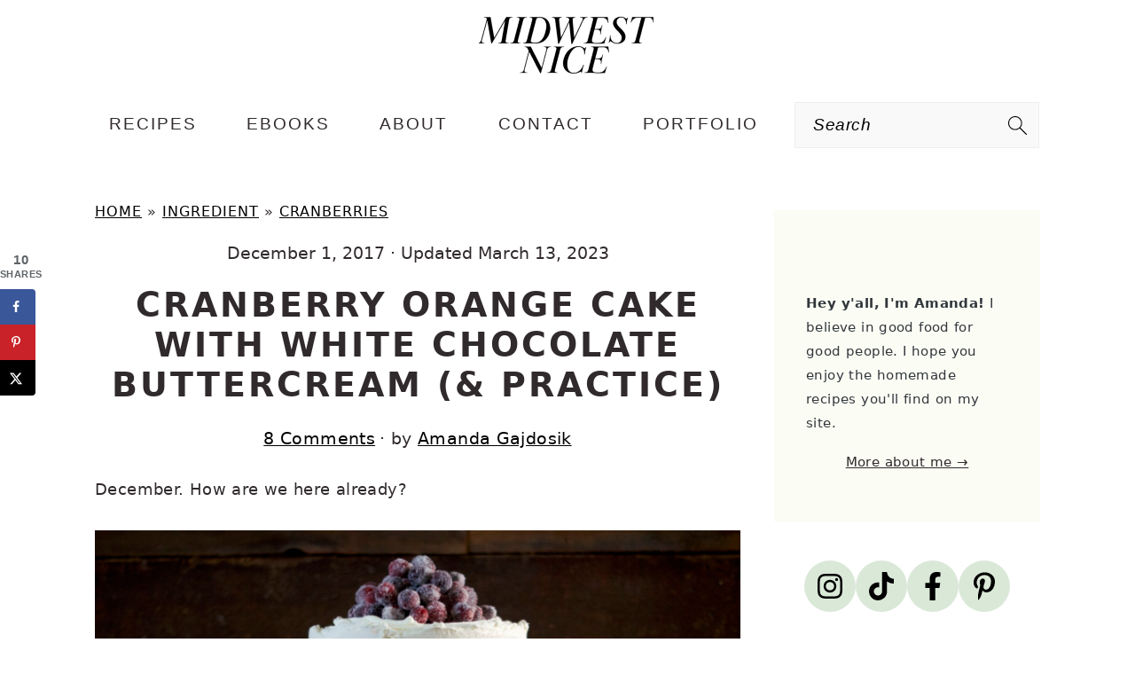

--- FILE ---
content_type: text/html; charset=UTF-8
request_url: https://midwestniceblog.com/cranberry-orange-cake-with-white-chocolate-buttercream-practice/
body_size: 44878
content:
<!DOCTYPE html>
<html lang="en-US">
<head ><meta charset="UTF-8" /><script>if(navigator.userAgent.match(/MSIE|Internet Explorer/i)||navigator.userAgent.match(/Trident\/7\..*?rv:11/i)){var href=document.location.href;if(!href.match(/[?&]nowprocket/)){if(href.indexOf("?")==-1){if(href.indexOf("#")==-1){document.location.href=href+"?nowprocket=1"}else{document.location.href=href.replace("#","?nowprocket=1#")}}else{if(href.indexOf("#")==-1){document.location.href=href+"&nowprocket=1"}else{document.location.href=href.replace("#","&nowprocket=1#")}}}}</script><script>(()=>{class RocketLazyLoadScripts{constructor(){this.v="2.0.4",this.userEvents=["keydown","keyup","mousedown","mouseup","mousemove","mouseover","mouseout","touchmove","touchstart","touchend","touchcancel","wheel","click","dblclick","input"],this.attributeEvents=["onblur","onclick","oncontextmenu","ondblclick","onfocus","onmousedown","onmouseenter","onmouseleave","onmousemove","onmouseout","onmouseover","onmouseup","onmousewheel","onscroll","onsubmit"]}async t(){this.i(),this.o(),/iP(ad|hone)/.test(navigator.userAgent)&&this.h(),this.u(),this.l(this),this.m(),this.k(this),this.p(this),this._(),await Promise.all([this.R(),this.L()]),this.lastBreath=Date.now(),this.S(this),this.P(),this.D(),this.O(),this.M(),await this.C(this.delayedScripts.normal),await this.C(this.delayedScripts.defer),await this.C(this.delayedScripts.async),await this.T(),await this.F(),await this.j(),await this.A(),window.dispatchEvent(new Event("rocket-allScriptsLoaded")),this.everythingLoaded=!0,this.lastTouchEnd&&await new Promise(t=>setTimeout(t,500-Date.now()+this.lastTouchEnd)),this.I(),this.H(),this.U(),this.W()}i(){this.CSPIssue=sessionStorage.getItem("rocketCSPIssue"),document.addEventListener("securitypolicyviolation",t=>{this.CSPIssue||"script-src-elem"!==t.violatedDirective||"data"!==t.blockedURI||(this.CSPIssue=!0,sessionStorage.setItem("rocketCSPIssue",!0))},{isRocket:!0})}o(){window.addEventListener("pageshow",t=>{this.persisted=t.persisted,this.realWindowLoadedFired=!0},{isRocket:!0}),window.addEventListener("pagehide",()=>{this.onFirstUserAction=null},{isRocket:!0})}h(){let t;function e(e){t=e}window.addEventListener("touchstart",e,{isRocket:!0}),window.addEventListener("touchend",function i(o){o.changedTouches[0]&&t.changedTouches[0]&&Math.abs(o.changedTouches[0].pageX-t.changedTouches[0].pageX)<10&&Math.abs(o.changedTouches[0].pageY-t.changedTouches[0].pageY)<10&&o.timeStamp-t.timeStamp<200&&(window.removeEventListener("touchstart",e,{isRocket:!0}),window.removeEventListener("touchend",i,{isRocket:!0}),"INPUT"===o.target.tagName&&"text"===o.target.type||(o.target.dispatchEvent(new TouchEvent("touchend",{target:o.target,bubbles:!0})),o.target.dispatchEvent(new MouseEvent("mouseover",{target:o.target,bubbles:!0})),o.target.dispatchEvent(new PointerEvent("click",{target:o.target,bubbles:!0,cancelable:!0,detail:1,clientX:o.changedTouches[0].clientX,clientY:o.changedTouches[0].clientY})),event.preventDefault()))},{isRocket:!0})}q(t){this.userActionTriggered||("mousemove"!==t.type||this.firstMousemoveIgnored?"keyup"===t.type||"mouseover"===t.type||"mouseout"===t.type||(this.userActionTriggered=!0,this.onFirstUserAction&&this.onFirstUserAction()):this.firstMousemoveIgnored=!0),"click"===t.type&&t.preventDefault(),t.stopPropagation(),t.stopImmediatePropagation(),"touchstart"===this.lastEvent&&"touchend"===t.type&&(this.lastTouchEnd=Date.now()),"click"===t.type&&(this.lastTouchEnd=0),this.lastEvent=t.type,t.composedPath&&t.composedPath()[0].getRootNode()instanceof ShadowRoot&&(t.rocketTarget=t.composedPath()[0]),this.savedUserEvents.push(t)}u(){this.savedUserEvents=[],this.userEventHandler=this.q.bind(this),this.userEvents.forEach(t=>window.addEventListener(t,this.userEventHandler,{passive:!1,isRocket:!0})),document.addEventListener("visibilitychange",this.userEventHandler,{isRocket:!0})}U(){this.userEvents.forEach(t=>window.removeEventListener(t,this.userEventHandler,{passive:!1,isRocket:!0})),document.removeEventListener("visibilitychange",this.userEventHandler,{isRocket:!0}),this.savedUserEvents.forEach(t=>{(t.rocketTarget||t.target).dispatchEvent(new window[t.constructor.name](t.type,t))})}m(){const t="return false",e=Array.from(this.attributeEvents,t=>"data-rocket-"+t),i="["+this.attributeEvents.join("],[")+"]",o="[data-rocket-"+this.attributeEvents.join("],[data-rocket-")+"]",s=(e,i,o)=>{o&&o!==t&&(e.setAttribute("data-rocket-"+i,o),e["rocket"+i]=new Function("event",o),e.setAttribute(i,t))};new MutationObserver(t=>{for(const n of t)"attributes"===n.type&&(n.attributeName.startsWith("data-rocket-")||this.everythingLoaded?n.attributeName.startsWith("data-rocket-")&&this.everythingLoaded&&this.N(n.target,n.attributeName.substring(12)):s(n.target,n.attributeName,n.target.getAttribute(n.attributeName))),"childList"===n.type&&n.addedNodes.forEach(t=>{if(t.nodeType===Node.ELEMENT_NODE)if(this.everythingLoaded)for(const i of[t,...t.querySelectorAll(o)])for(const t of i.getAttributeNames())e.includes(t)&&this.N(i,t.substring(12));else for(const e of[t,...t.querySelectorAll(i)])for(const t of e.getAttributeNames())this.attributeEvents.includes(t)&&s(e,t,e.getAttribute(t))})}).observe(document,{subtree:!0,childList:!0,attributeFilter:[...this.attributeEvents,...e]})}I(){this.attributeEvents.forEach(t=>{document.querySelectorAll("[data-rocket-"+t+"]").forEach(e=>{this.N(e,t)})})}N(t,e){const i=t.getAttribute("data-rocket-"+e);i&&(t.setAttribute(e,i),t.removeAttribute("data-rocket-"+e))}k(t){Object.defineProperty(HTMLElement.prototype,"onclick",{get(){return this.rocketonclick||null},set(e){this.rocketonclick=e,this.setAttribute(t.everythingLoaded?"onclick":"data-rocket-onclick","this.rocketonclick(event)")}})}S(t){function e(e,i){let o=e[i];e[i]=null,Object.defineProperty(e,i,{get:()=>o,set(s){t.everythingLoaded?o=s:e["rocket"+i]=o=s}})}e(document,"onreadystatechange"),e(window,"onload"),e(window,"onpageshow");try{Object.defineProperty(document,"readyState",{get:()=>t.rocketReadyState,set(e){t.rocketReadyState=e},configurable:!0}),document.readyState="loading"}catch(t){console.log("WPRocket DJE readyState conflict, bypassing")}}l(t){this.originalAddEventListener=EventTarget.prototype.addEventListener,this.originalRemoveEventListener=EventTarget.prototype.removeEventListener,this.savedEventListeners=[],EventTarget.prototype.addEventListener=function(e,i,o){o&&o.isRocket||!t.B(e,this)&&!t.userEvents.includes(e)||t.B(e,this)&&!t.userActionTriggered||e.startsWith("rocket-")||t.everythingLoaded?t.originalAddEventListener.call(this,e,i,o):(t.savedEventListeners.push({target:this,remove:!1,type:e,func:i,options:o}),"mouseenter"!==e&&"mouseleave"!==e||t.originalAddEventListener.call(this,e,t.savedUserEvents.push,o))},EventTarget.prototype.removeEventListener=function(e,i,o){o&&o.isRocket||!t.B(e,this)&&!t.userEvents.includes(e)||t.B(e,this)&&!t.userActionTriggered||e.startsWith("rocket-")||t.everythingLoaded?t.originalRemoveEventListener.call(this,e,i,o):t.savedEventListeners.push({target:this,remove:!0,type:e,func:i,options:o})}}J(t,e){this.savedEventListeners=this.savedEventListeners.filter(i=>{let o=i.type,s=i.target||window;return e!==o||t!==s||(this.B(o,s)&&(i.type="rocket-"+o),this.$(i),!1)})}H(){EventTarget.prototype.addEventListener=this.originalAddEventListener,EventTarget.prototype.removeEventListener=this.originalRemoveEventListener,this.savedEventListeners.forEach(t=>this.$(t))}$(t){t.remove?this.originalRemoveEventListener.call(t.target,t.type,t.func,t.options):this.originalAddEventListener.call(t.target,t.type,t.func,t.options)}p(t){let e;function i(e){return t.everythingLoaded?e:e.split(" ").map(t=>"load"===t||t.startsWith("load.")?"rocket-jquery-load":t).join(" ")}function o(o){function s(e){const s=o.fn[e];o.fn[e]=o.fn.init.prototype[e]=function(){return this[0]===window&&t.userActionTriggered&&("string"==typeof arguments[0]||arguments[0]instanceof String?arguments[0]=i(arguments[0]):"object"==typeof arguments[0]&&Object.keys(arguments[0]).forEach(t=>{const e=arguments[0][t];delete arguments[0][t],arguments[0][i(t)]=e})),s.apply(this,arguments),this}}if(o&&o.fn&&!t.allJQueries.includes(o)){const e={DOMContentLoaded:[],"rocket-DOMContentLoaded":[]};for(const t in e)document.addEventListener(t,()=>{e[t].forEach(t=>t())},{isRocket:!0});o.fn.ready=o.fn.init.prototype.ready=function(i){function s(){parseInt(o.fn.jquery)>2?setTimeout(()=>i.bind(document)(o)):i.bind(document)(o)}return"function"==typeof i&&(t.realDomReadyFired?!t.userActionTriggered||t.fauxDomReadyFired?s():e["rocket-DOMContentLoaded"].push(s):e.DOMContentLoaded.push(s)),o([])},s("on"),s("one"),s("off"),t.allJQueries.push(o)}e=o}t.allJQueries=[],o(window.jQuery),Object.defineProperty(window,"jQuery",{get:()=>e,set(t){o(t)}})}P(){const t=new Map;document.write=document.writeln=function(e){const i=document.currentScript,o=document.createRange(),s=i.parentElement;let n=t.get(i);void 0===n&&(n=i.nextSibling,t.set(i,n));const c=document.createDocumentFragment();o.setStart(c,0),c.appendChild(o.createContextualFragment(e)),s.insertBefore(c,n)}}async R(){return new Promise(t=>{this.userActionTriggered?t():this.onFirstUserAction=t})}async L(){return new Promise(t=>{document.addEventListener("DOMContentLoaded",()=>{this.realDomReadyFired=!0,t()},{isRocket:!0})})}async j(){return this.realWindowLoadedFired?Promise.resolve():new Promise(t=>{window.addEventListener("load",t,{isRocket:!0})})}M(){this.pendingScripts=[];this.scriptsMutationObserver=new MutationObserver(t=>{for(const e of t)e.addedNodes.forEach(t=>{"SCRIPT"!==t.tagName||t.noModule||t.isWPRocket||this.pendingScripts.push({script:t,promise:new Promise(e=>{const i=()=>{const i=this.pendingScripts.findIndex(e=>e.script===t);i>=0&&this.pendingScripts.splice(i,1),e()};t.addEventListener("load",i,{isRocket:!0}),t.addEventListener("error",i,{isRocket:!0}),setTimeout(i,1e3)})})})}),this.scriptsMutationObserver.observe(document,{childList:!0,subtree:!0})}async F(){await this.X(),this.pendingScripts.length?(await this.pendingScripts[0].promise,await this.F()):this.scriptsMutationObserver.disconnect()}D(){this.delayedScripts={normal:[],async:[],defer:[]},document.querySelectorAll("script[type$=rocketlazyloadscript]").forEach(t=>{t.hasAttribute("data-rocket-src")?t.hasAttribute("async")&&!1!==t.async?this.delayedScripts.async.push(t):t.hasAttribute("defer")&&!1!==t.defer||"module"===t.getAttribute("data-rocket-type")?this.delayedScripts.defer.push(t):this.delayedScripts.normal.push(t):this.delayedScripts.normal.push(t)})}async _(){await this.L();let t=[];document.querySelectorAll("script[type$=rocketlazyloadscript][data-rocket-src]").forEach(e=>{let i=e.getAttribute("data-rocket-src");if(i&&!i.startsWith("data:")){i.startsWith("//")&&(i=location.protocol+i);try{const o=new URL(i).origin;o!==location.origin&&t.push({src:o,crossOrigin:e.crossOrigin||"module"===e.getAttribute("data-rocket-type")})}catch(t){}}}),t=[...new Map(t.map(t=>[JSON.stringify(t),t])).values()],this.Y(t,"preconnect")}async G(t){if(await this.K(),!0!==t.noModule||!("noModule"in HTMLScriptElement.prototype))return new Promise(e=>{let i;function o(){(i||t).setAttribute("data-rocket-status","executed"),e()}try{if(navigator.userAgent.includes("Firefox/")||""===navigator.vendor||this.CSPIssue)i=document.createElement("script"),[...t.attributes].forEach(t=>{let e=t.nodeName;"type"!==e&&("data-rocket-type"===e&&(e="type"),"data-rocket-src"===e&&(e="src"),i.setAttribute(e,t.nodeValue))}),t.text&&(i.text=t.text),t.nonce&&(i.nonce=t.nonce),i.hasAttribute("src")?(i.addEventListener("load",o,{isRocket:!0}),i.addEventListener("error",()=>{i.setAttribute("data-rocket-status","failed-network"),e()},{isRocket:!0}),setTimeout(()=>{i.isConnected||e()},1)):(i.text=t.text,o()),i.isWPRocket=!0,t.parentNode.replaceChild(i,t);else{const i=t.getAttribute("data-rocket-type"),s=t.getAttribute("data-rocket-src");i?(t.type=i,t.removeAttribute("data-rocket-type")):t.removeAttribute("type"),t.addEventListener("load",o,{isRocket:!0}),t.addEventListener("error",i=>{this.CSPIssue&&i.target.src.startsWith("data:")?(console.log("WPRocket: CSP fallback activated"),t.removeAttribute("src"),this.G(t).then(e)):(t.setAttribute("data-rocket-status","failed-network"),e())},{isRocket:!0}),s?(t.fetchPriority="high",t.removeAttribute("data-rocket-src"),t.src=s):t.src="data:text/javascript;base64,"+window.btoa(unescape(encodeURIComponent(t.text)))}}catch(i){t.setAttribute("data-rocket-status","failed-transform"),e()}});t.setAttribute("data-rocket-status","skipped")}async C(t){const e=t.shift();return e?(e.isConnected&&await this.G(e),this.C(t)):Promise.resolve()}O(){this.Y([...this.delayedScripts.normal,...this.delayedScripts.defer,...this.delayedScripts.async],"preload")}Y(t,e){this.trash=this.trash||[];let i=!0;var o=document.createDocumentFragment();t.forEach(t=>{const s=t.getAttribute&&t.getAttribute("data-rocket-src")||t.src;if(s&&!s.startsWith("data:")){const n=document.createElement("link");n.href=s,n.rel=e,"preconnect"!==e&&(n.as="script",n.fetchPriority=i?"high":"low"),t.getAttribute&&"module"===t.getAttribute("data-rocket-type")&&(n.crossOrigin=!0),t.crossOrigin&&(n.crossOrigin=t.crossOrigin),t.integrity&&(n.integrity=t.integrity),t.nonce&&(n.nonce=t.nonce),o.appendChild(n),this.trash.push(n),i=!1}}),document.head.appendChild(o)}W(){this.trash.forEach(t=>t.remove())}async T(){try{document.readyState="interactive"}catch(t){}this.fauxDomReadyFired=!0;try{await this.K(),this.J(document,"readystatechange"),document.dispatchEvent(new Event("rocket-readystatechange")),await this.K(),document.rocketonreadystatechange&&document.rocketonreadystatechange(),await this.K(),this.J(document,"DOMContentLoaded"),document.dispatchEvent(new Event("rocket-DOMContentLoaded")),await this.K(),this.J(window,"DOMContentLoaded"),window.dispatchEvent(new Event("rocket-DOMContentLoaded"))}catch(t){console.error(t)}}async A(){try{document.readyState="complete"}catch(t){}try{await this.K(),this.J(document,"readystatechange"),document.dispatchEvent(new Event("rocket-readystatechange")),await this.K(),document.rocketonreadystatechange&&document.rocketonreadystatechange(),await this.K(),this.J(window,"load"),window.dispatchEvent(new Event("rocket-load")),await this.K(),window.rocketonload&&window.rocketonload(),await this.K(),this.allJQueries.forEach(t=>t(window).trigger("rocket-jquery-load")),await this.K(),this.J(window,"pageshow");const t=new Event("rocket-pageshow");t.persisted=this.persisted,window.dispatchEvent(t),await this.K(),window.rocketonpageshow&&window.rocketonpageshow({persisted:this.persisted})}catch(t){console.error(t)}}async K(){Date.now()-this.lastBreath>45&&(await this.X(),this.lastBreath=Date.now())}async X(){return document.hidden?new Promise(t=>setTimeout(t)):new Promise(t=>requestAnimationFrame(t))}B(t,e){return e===document&&"readystatechange"===t||(e===document&&"DOMContentLoaded"===t||(e===window&&"DOMContentLoaded"===t||(e===window&&"load"===t||e===window&&"pageshow"===t)))}static run(){(new RocketLazyLoadScripts).t()}}RocketLazyLoadScripts.run()})();</script>

<meta name="viewport" content="width=device-width, initial-scale=1" />
<meta name='robots' content='index, follow, max-image-preview:large, max-snippet:-1, max-video-preview:-1' />
	<style>img:is([sizes="auto" i], [sizes^="auto," i]) { contain-intrinsic-size: 3000px 1500px }</style>
	
	<!-- This site is optimized with the Yoast SEO plugin v26.7 - https://yoast.com/wordpress/plugins/seo/ -->
	<title>Cranberry Orange Cake with White Chocolate Buttercream (&amp; practice) - Midwest Nice</title>
	<link rel="canonical" href="https://midwestniceblog.com/cranberry-orange-cake-with-white-chocolate-buttercream-practice/" />
	<meta name="author" content="Amanda Gajdosik" />
	<meta name="twitter:label1" content="Written by" />
	<meta name="twitter:data1" content="Amanda Gajdosik" />
	<meta name="twitter:label2" content="Est. reading time" />
	<meta name="twitter:data2" content="4 minutes" />
	<script type="application/ld+json" class="yoast-schema-graph">{"@context":"https://schema.org","@graph":[{"@type":"Article","@id":"https://midwestniceblog.com/cranberry-orange-cake-with-white-chocolate-buttercream-practice/#article","isPartOf":{"@id":"https://midwestniceblog.com/cranberry-orange-cake-with-white-chocolate-buttercream-practice/"},"author":{"name":"Amanda Gajdosik","@id":"https://midwestniceblog.com/#/schema/person/89335f8cff88839909de4ade92302f4d"},"headline":"Cranberry Orange Cake with White Chocolate Buttercream (&amp; practice)","datePublished":"2017-12-01T21:38:47+00:00","dateModified":"2023-03-13T18:16:26+00:00","mainEntityOfPage":{"@id":"https://midwestniceblog.com/cranberry-orange-cake-with-white-chocolate-buttercream-practice/"},"wordCount":615,"commentCount":8,"publisher":{"@id":"https://midwestniceblog.com/#organization"},"image":{"@id":"https://midwestniceblog.com/cranberry-orange-cake-with-white-chocolate-buttercream-practice/#primaryimage"},"thumbnailUrl":"https://midwestniceblog.com/wp-content/uploads/2017/12/dsc00565-scaled.jpg","keywords":["food","recipe"],"articleSection":["Cranberries","Layer Cakes"],"inLanguage":"en-US","potentialAction":[{"@type":"CommentAction","name":"Comment","target":["https://midwestniceblog.com/cranberry-orange-cake-with-white-chocolate-buttercream-practice/#respond"]}]},{"@type":"WebPage","@id":"https://midwestniceblog.com/cranberry-orange-cake-with-white-chocolate-buttercream-practice/","url":"https://midwestniceblog.com/cranberry-orange-cake-with-white-chocolate-buttercream-practice/","name":"Cranberry Orange Cake with White Chocolate Buttercream (&amp; practice) - Midwest Nice","isPartOf":{"@id":"https://midwestniceblog.com/#website"},"primaryImageOfPage":{"@id":"https://midwestniceblog.com/cranberry-orange-cake-with-white-chocolate-buttercream-practice/#primaryimage"},"image":{"@id":"https://midwestniceblog.com/cranberry-orange-cake-with-white-chocolate-buttercream-practice/#primaryimage"},"thumbnailUrl":"https://midwestniceblog.com/wp-content/uploads/2017/12/dsc00565-scaled.jpg","datePublished":"2017-12-01T21:38:47+00:00","dateModified":"2023-03-13T18:16:26+00:00","breadcrumb":{"@id":"https://midwestniceblog.com/cranberry-orange-cake-with-white-chocolate-buttercream-practice/#breadcrumb"},"inLanguage":"en-US","potentialAction":[{"@type":"ReadAction","target":["https://midwestniceblog.com/cranberry-orange-cake-with-white-chocolate-buttercream-practice/"]}]},{"@type":"ImageObject","inLanguage":"en-US","@id":"https://midwestniceblog.com/cranberry-orange-cake-with-white-chocolate-buttercream-practice/#primaryimage","url":"https://midwestniceblog.com/wp-content/uploads/2017/12/dsc00565-scaled.jpg","contentUrl":"https://midwestniceblog.com/wp-content/uploads/2017/12/dsc00565-scaled.jpg","width":4515,"height":3000},{"@type":"BreadcrumbList","@id":"https://midwestniceblog.com/cranberry-orange-cake-with-white-chocolate-buttercream-practice/#breadcrumb","itemListElement":[{"@type":"ListItem","position":1,"name":"Home","item":"https://midwestniceblog.com/"},{"@type":"ListItem","position":2,"name":"Ingredient","item":"https://midwestniceblog.com/category/ingredient/"},{"@type":"ListItem","position":3,"name":"Cranberries","item":"https://midwestniceblog.com/category/ingredient/cranberries/"},{"@type":"ListItem","position":4,"name":"Cranberry Orange Cake with White Chocolate Buttercream (&amp; practice)"}]},{"@type":"WebSite","@id":"https://midwestniceblog.com/#website","url":"https://midwestniceblog.com/","name":"Midwest Nice","description":"Classic Midwestern recipes with modern flair.","publisher":{"@id":"https://midwestniceblog.com/#organization"},"potentialAction":[{"@type":"SearchAction","target":{"@type":"EntryPoint","urlTemplate":"https://midwestniceblog.com/?s={search_term_string}"},"query-input":{"@type":"PropertyValueSpecification","valueRequired":true,"valueName":"search_term_string"}}],"inLanguage":"en-US"},{"@type":"Organization","@id":"https://midwestniceblog.com/#organization","name":"Midwest Nice","url":"https://midwestniceblog.com/","logo":{"@type":"ImageObject","inLanguage":"en-US","@id":"https://midwestniceblog.com/#/schema/logo/image/","url":"https://midwestniceblog.com/wp-content/uploads/2019/04/fb-profile-pic.png","contentUrl":"https://midwestniceblog.com/wp-content/uploads/2019/04/fb-profile-pic.png","width":1080,"height":1080,"caption":"Midwest Nice"},"image":{"@id":"https://midwestniceblog.com/#/schema/logo/image/"},"sameAs":["https://www.facebook.com/MidwestNiceRecipes","https://www.instagram.com/midwestnicemakes/","https://www.pinterest.com/midwestnicemakes/","https://www.youtube.com/@midwestnicemakes","https://www.tiktok.com/@midwestnicemakes"]},{"@type":"Person","@id":"https://midwestniceblog.com/#/schema/person/89335f8cff88839909de4ade92302f4d","name":"Amanda Gajdosik","image":{"@type":"ImageObject","inLanguage":"en-US","@id":"https://midwestniceblog.com/#/schema/person/image/","url":"https://secure.gravatar.com/avatar/ea1ea1ff50c318e0d2e0fb9af0d5aae63c736d438e39fda2bfb653e856397a9c?s=96&d=identicon&r=g","contentUrl":"https://secure.gravatar.com/avatar/ea1ea1ff50c318e0d2e0fb9af0d5aae63c736d438e39fda2bfb653e856397a9c?s=96&d=identicon&r=g","caption":"Amanda Gajdosik"},"sameAs":["https://midwestniceblog.com/amanda-gajdosik/"],"url":"https://midwestniceblog.com/amanda-gajdosik/"}]}</script>
	<!-- / Yoast SEO plugin. -->


<!-- Hubbub v.2.28.0 https://morehubbub.com/ -->
<meta property="og:locale" content="en_US" />
<meta property="og:type" content="article" />
<meta property="og:title" content="Cranberry Orange Cake with White Chocolate Buttercream (&amp; practice)" />
<meta property="og:description" content="December. How are we here already? I’ll wax far more poetically about the blur of 2017 at a later date, when I’ve recovered from the shock that is this month. There are positives to this" />
<meta property="og:url" content="https://midwestniceblog.com/cranberry-orange-cake-with-white-chocolate-buttercream-practice/" />
<meta property="og:site_name" content="Midwest Nice" />
<meta property="og:updated_time" content="2023-03-13T18:16:26+00:00" />
<meta property="article:published_time" content="2017-12-01T21:38:47+00:00" />
<meta property="article:modified_time" content="2023-03-13T18:16:26+00:00" />
<meta name="twitter:card" content="summary_large_image" />
<meta name="twitter:title" content="Cranberry Orange Cake with White Chocolate Buttercream (&amp; practice)" />
<meta name="twitter:description" content="December. How are we here already? I’ll wax far more poetically about the blur of 2017 at a later date, when I’ve recovered from the shock that is this month. There are positives to this" />
<meta class="flipboard-article" content="December. How are we here already? I’ll wax far more poetically about the blur of 2017 at a later date, when I’ve recovered from the shock that is this month. There are positives to this" />
<meta property="og:image" content="https://midwestniceblog.com/wp-content/uploads/2017/12/dsc00565-scaled.jpg" />
<meta name="twitter:image" content="https://midwestniceblog.com/wp-content/uploads/2017/12/dsc00565-scaled.jpg" />
<meta property="og:image:width" content="4515" />
<meta property="og:image:height" content="3000" />
<!-- Hubbub v.2.28.0 https://morehubbub.com/ -->
<link rel='dns-prefetch' href='//scripts.mediavine.com' />

<link rel="alternate" type="application/rss+xml" title="Midwest Nice &raquo; Feed" href="https://midwestniceblog.com/feed/" />
<link rel="alternate" type="application/rss+xml" title="Midwest Nice &raquo; Stories Feed" href="https://midwestniceblog.com/web-stories/feed/"><script type="rocketlazyloadscript">(()=>{"use strict";const e=[400,500,600,700,800,900],t=e=>`wprm-min-${e}`,n=e=>`wprm-max-${e}`,s=new Set,o="ResizeObserver"in window,r=o?new ResizeObserver((e=>{for(const t of e)c(t.target)})):null,i=.5/(window.devicePixelRatio||1);function c(s){const o=s.getBoundingClientRect().width||0;for(let r=0;r<e.length;r++){const c=e[r],a=o<=c+i;o>c+i?s.classList.add(t(c)):s.classList.remove(t(c)),a?s.classList.add(n(c)):s.classList.remove(n(c))}}function a(e){s.has(e)||(s.add(e),r&&r.observe(e),c(e))}!function(e=document){e.querySelectorAll(".wprm-recipe").forEach(a)}();if(new MutationObserver((e=>{for(const t of e)for(const e of t.addedNodes)e instanceof Element&&(e.matches?.(".wprm-recipe")&&a(e),e.querySelectorAll?.(".wprm-recipe").forEach(a))})).observe(document.documentElement,{childList:!0,subtree:!0}),!o){let e=0;addEventListener("resize",(()=>{e&&cancelAnimationFrame(e),e=requestAnimationFrame((()=>s.forEach(c)))}),{passive:!0})}})();</script><link data-minify="1" rel='stylesheet' id='brunch-pro-theme-css' href='https://midwestniceblog.com/wp-content/cache/min/1/wp-content/themes/brunchpro-v445/style.css?ver=1768542369' media='all' />
<style id='brunch-pro-theme-inline-css'>
.brunch-pro .site-header{background:#ffffff;}a, .site-footer a:not(.button), .pagination-next:after, .pagination-previous:before{color:#1e73be;}a:hover, a:focus, site-footer a:hover, site-footer a:focus{color:#0050a0;}
</style>
<link rel='stylesheet' id='wp-block-library-css' href='https://midwestniceblog.com/wp-includes/css/dist/block-library/style.min.css?ver=6.8.3' media='all' />
<style id='wp-block-library-inline-css'>
.wp-block-group.is-style-full-width-slanted { -webkit-transform: skewY(1.5deg); transform: skewY(1.5deg); -ms-transform-origin: 100% 0; -webkit-transform-origin: 100% 0; transform-origin: 100% 0; margin-bottom: 20px !important; margin-top: 60px !important; padding-bottom: 70px !important; } .wp-block-group.is-style-full-width-slanted > .wp-block-group__inner-container { -webkit-transform: skewY(-1.5deg); transform: skewY(-1.5deg); -ms-transform-origin: 100% 0; -webkit-transform-origin: 100% 0; transform-origin: 100% 0; }
.is-style-feast-inline-heading-group h2:first-of-type, .is-style-feast-inline-heading-group h3:first-of-type { transform: translateY(-0.7em);  background: #FFF; display: inline-block; padding: 0 0.5em 0; margin: 0 0.5em; } .is-style-feast-inline-heading-group { border: 2px solid var(--global-palette6, #CCC); padding: 0 1em 1em; margin: 3em 0 2em; } .is-style-feast-inline-heading-group h2:first-child+*, .is-style-feast-inline-heading-group h3:first-child+* { margin-top: 0; }
.is-style-button-right-arrow .wp-element-button::after { content: "→"; position: relative; margin-left: 0.2em; }
.is-style-button-external-arrow .wp-element-button::after { content: "↗"; position: relative; margin-left: 0.2em; }
.is-style-paragraph-right-arrow a::after { content: " →"; position: relative; margin-left: 0; }
.is-style-paragraph-external-arrow a::after { content: " ↗"; position: relative; margin-left: 0; }
.is-style-basic-columns .wp-block-column { background-color: var(--branding-color-background, #EEEEEE); color: var(--branding-color-background-text, #000000); padding: 17px 11px; }
.is-style-book-cover img { box-shadow: 4px 4px 20px #454545; transform: rotate(3deg) scale(0.9); -webkit-backface-visibility: hidden; margin-top: 10px; margin-bottom: 10px; } .is-style-book-cover { padding: 10px; }
.is-style-polaroid img { border-bottom: 50px solid #fff; border-right: 15px solid #fff; border-left: 15px solid #fff; border-top: 10px solid #fff; box-shadow: 5px 5px 15px rgba(0, 0, 0, .4); transform: rotate(-5deg) scale(0.9); -webkit-backface-visibility: hidden; margin: 10px 0; }

			.wp-block-media-text.is-style-book-cover {
				grid-template-columns: 30% 1fr;
			}
			.wp-block-media-text.is-style-book-cover img {
				box-shadow: 4px 4px 20px rgba(0,0,0,0.5);
				transform: rotate(-6deg) scale(0.9);
				-webkit-backface-visibility: hidden;
				margin-top: 10px; margin-bottom: 10px;
			}
			.wp-block-media-text.is-style-book-cover .wp-block-media-text__media {
				display: flex;
				justify-content: center;
			}
			.wp-block-media-text.is-style-book-cover .wp-block-media-text__content {
				padding: 0 0 0 40px;
			}
			@media(max-width:600px) {
				.wp-block-media-text.is-style-book-cover img {
					max-width: 200px;
				}
				.wp-block-media-text.is-style-book-cover .wp-block-media-text__content {
					padding: 20px 0 0 0;
					text-align: center;
				}
				.wp-block-media-text.is-style-book-cover .wp-block-media-text__content .wp-block-buttons {
					justify-content: center;
				}
			}
		

			.wp-block-media-text.is-style-polaroid-media-text {
				grid-template-columns: 30% 1fr;
			}
			.wp-block-media-text.is-style-polaroid-media-text img {
				transform: rotate(-10deg) scale(0.9);
				-webkit-backface-visibility: hidden;
				margin-top: 10px;
				margin-bottom: 10px;
				border: 10px solid var(--branding-color-background, #ccc);
			}
			.wp-block-group.is-style-full-width-feature-wrapper .wp-block-media-text.is-style-polaroid-media-text img,
			.wp-block-group.is-style-full-width-custom-background-feature-wrapper .wp-block-media-text.is-style-polaroid-media-text img,
			.wp-block-group.is-style-feast-branding-background .wp-block-media-text.is-style-polaroid-media-text img {
				border-color: #fff;
			}
			.wp-block-media-text.is-style-polaroid-media-text .wp-block-media-text__media {
				display: flex;
				justify-content: center;
			}
			.wp-block-media-text.is-style-polaroid-media-text .wp-block-media-text__content {
				padding: 0 0 0 40px;
			}
			@media(max-width:600px) {
				.wp-block-media-text.is-style-polaroid-media-text img {
					max-width: 75%;
				}
				.wp-block-media-text.is-style-polaroid-media-text .wp-block-media-text__content {
					padding: 20px 0 0 0;
					text-align: center;
				}
				.wp-block-media-text.is-style-polaroid-media-text .wp-block-media-text__content .wp-block-buttons {
					justify-content: center;
				}
			}
		

			.is-style-post-info-author {
				grid-template-columns: 50px 1fr !important;
				grid-gap: 12px;
			}
			.is-style-post-info-author .wp-block-media-text__content {
				padding: 7px 0;
			}
			.is-style-post-info-author .wp-block-media-text__content a {
				text-decoration: underline;
			}
			.is-style-post-info-author .wp-block-media-text__media img {
				border-radius: 100px;
			}
			.is-style-post-info-author.has-background {
				padding: 7px;
				margin: 7px 0;
			}
		

			.is-style-post-info-author-100px {
				grid-template-columns: 100px 1fr !important;
				grid-gap: 15px;
			}
			.is-style-post-info-author-100px .wp-block-media-text__content {
				padding: 7px 0;
			}
			.is-style-post-info-author-100px .wp-block-media-text__content a {
				text-decoration: underline;
			}
			.is-style-post-info-author-100px .wp-block-media-text__media img {
				border-radius: 100px;
			}
			.is-style-post-info-author-100px.has-background {
				padding: 7px;
				margin: 7px 0;
			}
		
.is-style-left-bar { border-left: 5px solid var(--branding-color-background, #CCC); padding-left: 22px; margin: 22px 0; } .is-style-left-bar::before { content: none; }
.is-style-feast-txt-message { background: var(--branding-color-background, var(--global-palette7, #EEE)); border-radius: 7px; padding: 22px; margin: 44px 0; position: relative; } .is-style-feast-txt-message::before { content: none; } .is-style-feast-txt-message::after {  content: ""; position: absolute; width: 0; height: 0; top: 100%; left: 34px; border-top: 28px solid var(--branding-color-background, #EEE); border-left: 0 solid transparent; border-right: 28px solid transparent;  } .is-style-feast-txt-message:nth-of-type(odd)::after { left: unset; right: 34px; border-right: 0 solid transparent; border-left: 28px solid transparent; } .feast-plugin .is-style-feast-txt-message *, .editor-styles-wrapper .is-style-feast-txt-message * { color: var(--branding-color-background-text, #010101); }
.is-style-foodie-pro { padding: 22px 7px 22px 27px; margin: 27px 0; } .is-style-foodie-pro::before {  content: "\201C"; display: block; font-size: 77px; height: 0; position: relative; top: -37px; left: -41px; color: var(--branding-color-primary, #010101);  }
.is-style-cookd-pro { line-height: 1.1em; font-size: 1.1em; padding: 0 15%; text-align: center; margin-bottom: 22px; } .is-style-cookd-pro::before, .is-style-cookd-pro::after { background: var(--branding-color-accents, #CCC); content: "" !important; display: block; height: 1px; margin: 10% auto; width: 50px; top: 0; left: 0; }
.is-style-seasoned-pro { border-bottom: 1px solid #CCC; border-top: 1px solid #CCC; color: #333333; font-size: 130%; margin: 77px 37px; padding-top: 0; padding-bottom: 37px; text-align: center; } .is-style-seasoned-pro::before { background: var(--branding-color-accents, #DDDDDD); color: var(--branding-color-accents-text, #010101); -webkit-border-radius: 100%; border-radius: 100%; content: "\201C"; display: table; font-family: Times New Roman, serif; font-size: 57px; height: 0; line-height: 1; margin: -7px auto 7px; padding: 17px 15px 0; position: relative; left: 0; text-align: center; width: 47px; }
.is-style-featured-comment { line-height: 1.7em; font-size: 1.1em; padding: 0 12px; margin: 64px 0; font-weight: bold; position: relative; } .is-style-featured-comment::before { content: "Featured Comment" !important; text-transform: uppercase; color: #999;  left: 0; font-size: 0.8em;}  .is-style-featured-comment cite { float: right; text-transform: uppercase; font-size: 0.8em; color: #999; } .is-style-featured-comment cite::before { content: "⭐⭐⭐⭐⭐"; margin-right: 13px; } .is-style-featured-comment p { margin: 17px 0 !important; }
@media only screen and (min-width: 1023px) { .is-style-feast-2-column-list { display: grid; grid-template-columns: 1fr 1fr; gap: 0 37px; } .editor-styles-wrapper :where(:not(.is-layout-flex,.is-layout-grid))>.is-style-feast-2-column-list li { margin-left: unset; margin-right: unset; } }
@media only screen and (min-width: 1023px) { .is-style-feast-3-column-list { display: grid; grid-template-columns: 1fr 1fr 1fr; gap: 0 37px; } .editor-styles-wrapper :where(:not(.is-layout-flex,.is-layout-grid))>.is-style-feast-3-column-list li { margin-left: unset; margin-right: unset; } }
</style>
<style id='classic-theme-styles-inline-css'>
/*! This file is auto-generated */
.wp-block-button__link{color:#fff;background-color:#32373c;border-radius:9999px;box-shadow:none;text-decoration:none;padding:calc(.667em + 2px) calc(1.333em + 2px);font-size:1.125em}.wp-block-file__button{background:#32373c;color:#fff;text-decoration:none}
</style>
<link data-minify="1" rel='stylesheet' id='wpzoom-social-icons-block-style-css' href='https://midwestniceblog.com/wp-content/cache/min/1/wp-content/plugins/social-icons-widget-by-wpzoom/block/dist/style-wpzoom-social-icons.css?ver=1768542369' media='all' />
<style id='social-pug-action-button-style-inline-css'>
.dpsp-action-buttons{align-items:stretch!important;display:flex;flex-wrap:wrap;gap:var(--wp--style--block-gap,.5em)}.dpsp-action-button__link{align-items:center;display:inline-flex!important;flex-wrap:wrap;gap:.5em;justify-content:center;text-decoration:none}.dpsp-action-button{margin-block-start:0!important}.dpsp-action-button__icon svg{height:100%;width:100%;fill:currentColor;display:block;overflow:visible}.dpsp-action-button__icon{align-items:center;display:inline-flex!important;flex-shrink:0;flex:0 0 auto;height:32px;justify-content:center;line-height:1;transform:scale(75%);vertical-align:middle;width:32px}.dpsp-action-button__label{word-break:normal!important}.dpsp-action-button.is-style-outline .wp-block-button__link{background:#0000 none;border:1px solid;color:currentColor;padding:calc(1rem - 1px) calc(2.25rem - 1px)}.dpsp-action-button.wp-block-button__width-33{width:calc(33.33333% - var(--wp--style--block-gap, .5em)*2/3)}.dpsp-action-button.wp-block-button__width-66{width:calc(66% - var(--wp--style--block-gap, .5em)*.5)}.dpsp-action-button.wp-block-button__width-100,.dpsp-action-button.wp-block-button__width-100 a{width:100%!important}@media screen and (max-width:480px){.dpsp-action-button.wp-block-button__mobile-width-25{flex-basis:auto!important;width:calc(25% - var(--wp--style--block-gap, .5em)*2/4)!important}.dpsp-action-button.wp-block-button__mobile-width-33{flex-basis:auto!important;width:calc(33.33333% - var(--wp--style--block-gap, .5em)*2/3)!important}.dpsp-action-button.wp-block-button__mobile-width-50{flex-basis:auto!important;width:calc(50% - var(--wp--style--block-gap, .5em)*2/2)!important}.dpsp-action-button.wp-block-button__mobile-width-66{flex-basis:auto!important;width:calc(66% - var(--wp--style--block-gap, .5em)*.5)!important}.dpsp-action-button.wp-block-button__mobile-width-75{flex-basis:auto!important;width:calc(75% - var(--wp--style--block-gap, .5em)*.5)!important}:not(.block-editor__container *) .dpsp-action-button.wp-block-button__mobile-width-100{width:100%!important}}.feast-plugin .entry-content .dpsp-action-button__link.has-background{margin:0!important;padding:calc(.667em + 2px) calc(1.333em + 2px)!important}.wp-theme-kadence .content-wrap .entry-content .dpsp-action-button__link.has-background{padding:.4em 1em!important}

</style>
<link data-minify="1" rel='stylesheet' id='wprm-public-css' href='https://midwestniceblog.com/wp-content/cache/min/1/wp-content/plugins/wp-recipe-maker/dist/public-modern.css?ver=1768542369' media='all' />
<link data-minify="1" rel='stylesheet' id='wprmp-public-css' href='https://midwestniceblog.com/wp-content/cache/min/1/wp-content/plugins/wp-recipe-maker-premium/dist/public-pro.css?ver=1768542369' media='all' />
<style id='global-styles-inline-css'>
:root{--wp--preset--aspect-ratio--square: 1;--wp--preset--aspect-ratio--4-3: 4/3;--wp--preset--aspect-ratio--3-4: 3/4;--wp--preset--aspect-ratio--3-2: 3/2;--wp--preset--aspect-ratio--2-3: 2/3;--wp--preset--aspect-ratio--16-9: 16/9;--wp--preset--aspect-ratio--9-16: 9/16;--wp--preset--color--black: #000000;--wp--preset--color--cyan-bluish-gray: #abb8c3;--wp--preset--color--white: #FFFFFF;--wp--preset--color--pale-pink: #f78da7;--wp--preset--color--vivid-red: #cf2e2e;--wp--preset--color--luminous-vivid-orange: #ff6900;--wp--preset--color--luminous-vivid-amber: #fcb900;--wp--preset--color--light-green-cyan: #7bdcb5;--wp--preset--color--vivid-green-cyan: #00d084;--wp--preset--color--pale-cyan-blue: #8ed1fc;--wp--preset--color--vivid-cyan-blue: #0693e3;--wp--preset--color--vivid-purple: #9b51e0;--wp--preset--color--green-mist: #f1f7de;--wp--preset--color--dew-mist: #DAE8D8;--wp--preset--color--dark-grayish-green: #556254;--wp--preset--color--heavenly-dew: #D4E5FF;--wp--preset--color--bellflower: #9DAEC8;--wp--preset--gradient--vivid-cyan-blue-to-vivid-purple: linear-gradient(135deg,rgba(6,147,227,1) 0%,rgb(155,81,224) 100%);--wp--preset--gradient--light-green-cyan-to-vivid-green-cyan: linear-gradient(135deg,rgb(122,220,180) 0%,rgb(0,208,130) 100%);--wp--preset--gradient--luminous-vivid-amber-to-luminous-vivid-orange: linear-gradient(135deg,rgba(252,185,0,1) 0%,rgba(255,105,0,1) 100%);--wp--preset--gradient--luminous-vivid-orange-to-vivid-red: linear-gradient(135deg,rgba(255,105,0,1) 0%,rgb(207,46,46) 100%);--wp--preset--gradient--very-light-gray-to-cyan-bluish-gray: linear-gradient(135deg,rgb(238,238,238) 0%,rgb(169,184,195) 100%);--wp--preset--gradient--cool-to-warm-spectrum: linear-gradient(135deg,rgb(74,234,220) 0%,rgb(151,120,209) 20%,rgb(207,42,186) 40%,rgb(238,44,130) 60%,rgb(251,105,98) 80%,rgb(254,248,76) 100%);--wp--preset--gradient--blush-light-purple: linear-gradient(135deg,rgb(255,206,236) 0%,rgb(152,150,240) 100%);--wp--preset--gradient--blush-bordeaux: linear-gradient(135deg,rgb(254,205,165) 0%,rgb(254,45,45) 50%,rgb(107,0,62) 100%);--wp--preset--gradient--luminous-dusk: linear-gradient(135deg,rgb(255,203,112) 0%,rgb(199,81,192) 50%,rgb(65,88,208) 100%);--wp--preset--gradient--pale-ocean: linear-gradient(135deg,rgb(255,245,203) 0%,rgb(182,227,212) 50%,rgb(51,167,181) 100%);--wp--preset--gradient--electric-grass: linear-gradient(135deg,rgb(202,248,128) 0%,rgb(113,206,126) 100%);--wp--preset--gradient--midnight: linear-gradient(135deg,rgb(2,3,129) 0%,rgb(40,116,252) 100%);--wp--preset--font-size--small: 13px;--wp--preset--font-size--medium: 20px;--wp--preset--font-size--large: 36px;--wp--preset--font-size--x-large: 42px;--wp--preset--spacing--20: 0.44rem;--wp--preset--spacing--30: 0.67rem;--wp--preset--spacing--40: 1rem;--wp--preset--spacing--50: 1.5rem;--wp--preset--spacing--60: 2.25rem;--wp--preset--spacing--70: 3.38rem;--wp--preset--spacing--80: 5.06rem;--wp--preset--shadow--natural: 6px 6px 9px rgba(0, 0, 0, 0.2);--wp--preset--shadow--deep: 12px 12px 50px rgba(0, 0, 0, 0.4);--wp--preset--shadow--sharp: 6px 6px 0px rgba(0, 0, 0, 0.2);--wp--preset--shadow--outlined: 6px 6px 0px -3px rgba(255, 255, 255, 1), 6px 6px rgba(0, 0, 0, 1);--wp--preset--shadow--crisp: 6px 6px 0px rgba(0, 0, 0, 1);}:where(.is-layout-flex){gap: 0.5em;}:where(.is-layout-grid){gap: 0.5em;}body .is-layout-flex{display: flex;}.is-layout-flex{flex-wrap: wrap;align-items: center;}.is-layout-flex > :is(*, div){margin: 0;}body .is-layout-grid{display: grid;}.is-layout-grid > :is(*, div){margin: 0;}:where(.wp-block-columns.is-layout-flex){gap: 2em;}:where(.wp-block-columns.is-layout-grid){gap: 2em;}:where(.wp-block-post-template.is-layout-flex){gap: 1.25em;}:where(.wp-block-post-template.is-layout-grid){gap: 1.25em;}.has-black-color{color: var(--wp--preset--color--black) !important;}.has-cyan-bluish-gray-color{color: var(--wp--preset--color--cyan-bluish-gray) !important;}.has-white-color{color: var(--wp--preset--color--white) !important;}.has-pale-pink-color{color: var(--wp--preset--color--pale-pink) !important;}.has-vivid-red-color{color: var(--wp--preset--color--vivid-red) !important;}.has-luminous-vivid-orange-color{color: var(--wp--preset--color--luminous-vivid-orange) !important;}.has-luminous-vivid-amber-color{color: var(--wp--preset--color--luminous-vivid-amber) !important;}.has-light-green-cyan-color{color: var(--wp--preset--color--light-green-cyan) !important;}.has-vivid-green-cyan-color{color: var(--wp--preset--color--vivid-green-cyan) !important;}.has-pale-cyan-blue-color{color: var(--wp--preset--color--pale-cyan-blue) !important;}.has-vivid-cyan-blue-color{color: var(--wp--preset--color--vivid-cyan-blue) !important;}.has-vivid-purple-color{color: var(--wp--preset--color--vivid-purple) !important;}.has-black-background-color{background-color: var(--wp--preset--color--black) !important;}.has-cyan-bluish-gray-background-color{background-color: var(--wp--preset--color--cyan-bluish-gray) !important;}.has-white-background-color{background-color: var(--wp--preset--color--white) !important;}.has-pale-pink-background-color{background-color: var(--wp--preset--color--pale-pink) !important;}.has-vivid-red-background-color{background-color: var(--wp--preset--color--vivid-red) !important;}.has-luminous-vivid-orange-background-color{background-color: var(--wp--preset--color--luminous-vivid-orange) !important;}.has-luminous-vivid-amber-background-color{background-color: var(--wp--preset--color--luminous-vivid-amber) !important;}.has-light-green-cyan-background-color{background-color: var(--wp--preset--color--light-green-cyan) !important;}.has-vivid-green-cyan-background-color{background-color: var(--wp--preset--color--vivid-green-cyan) !important;}.has-pale-cyan-blue-background-color{background-color: var(--wp--preset--color--pale-cyan-blue) !important;}.has-vivid-cyan-blue-background-color{background-color: var(--wp--preset--color--vivid-cyan-blue) !important;}.has-vivid-purple-background-color{background-color: var(--wp--preset--color--vivid-purple) !important;}.has-black-border-color{border-color: var(--wp--preset--color--black) !important;}.has-cyan-bluish-gray-border-color{border-color: var(--wp--preset--color--cyan-bluish-gray) !important;}.has-white-border-color{border-color: var(--wp--preset--color--white) !important;}.has-pale-pink-border-color{border-color: var(--wp--preset--color--pale-pink) !important;}.has-vivid-red-border-color{border-color: var(--wp--preset--color--vivid-red) !important;}.has-luminous-vivid-orange-border-color{border-color: var(--wp--preset--color--luminous-vivid-orange) !important;}.has-luminous-vivid-amber-border-color{border-color: var(--wp--preset--color--luminous-vivid-amber) !important;}.has-light-green-cyan-border-color{border-color: var(--wp--preset--color--light-green-cyan) !important;}.has-vivid-green-cyan-border-color{border-color: var(--wp--preset--color--vivid-green-cyan) !important;}.has-pale-cyan-blue-border-color{border-color: var(--wp--preset--color--pale-cyan-blue) !important;}.has-vivid-cyan-blue-border-color{border-color: var(--wp--preset--color--vivid-cyan-blue) !important;}.has-vivid-purple-border-color{border-color: var(--wp--preset--color--vivid-purple) !important;}.has-vivid-cyan-blue-to-vivid-purple-gradient-background{background: var(--wp--preset--gradient--vivid-cyan-blue-to-vivid-purple) !important;}.has-light-green-cyan-to-vivid-green-cyan-gradient-background{background: var(--wp--preset--gradient--light-green-cyan-to-vivid-green-cyan) !important;}.has-luminous-vivid-amber-to-luminous-vivid-orange-gradient-background{background: var(--wp--preset--gradient--luminous-vivid-amber-to-luminous-vivid-orange) !important;}.has-luminous-vivid-orange-to-vivid-red-gradient-background{background: var(--wp--preset--gradient--luminous-vivid-orange-to-vivid-red) !important;}.has-very-light-gray-to-cyan-bluish-gray-gradient-background{background: var(--wp--preset--gradient--very-light-gray-to-cyan-bluish-gray) !important;}.has-cool-to-warm-spectrum-gradient-background{background: var(--wp--preset--gradient--cool-to-warm-spectrum) !important;}.has-blush-light-purple-gradient-background{background: var(--wp--preset--gradient--blush-light-purple) !important;}.has-blush-bordeaux-gradient-background{background: var(--wp--preset--gradient--blush-bordeaux) !important;}.has-luminous-dusk-gradient-background{background: var(--wp--preset--gradient--luminous-dusk) !important;}.has-pale-ocean-gradient-background{background: var(--wp--preset--gradient--pale-ocean) !important;}.has-electric-grass-gradient-background{background: var(--wp--preset--gradient--electric-grass) !important;}.has-midnight-gradient-background{background: var(--wp--preset--gradient--midnight) !important;}.has-small-font-size{font-size: var(--wp--preset--font-size--small) !important;}.has-medium-font-size{font-size: var(--wp--preset--font-size--medium) !important;}.has-large-font-size{font-size: var(--wp--preset--font-size--large) !important;}.has-x-large-font-size{font-size: var(--wp--preset--font-size--x-large) !important;}
:where(.wp-block-post-template.is-layout-flex){gap: 1.25em;}:where(.wp-block-post-template.is-layout-grid){gap: 1.25em;}
:where(.wp-block-columns.is-layout-flex){gap: 2em;}:where(.wp-block-columns.is-layout-grid){gap: 2em;}
:root :where(.wp-block-pullquote){font-size: 1.5em;line-height: 1.6;}
</style>
<style id='feast-global-styles-inline-css'>
.feast-plugin a {
	word-break: break-word;
}
.feast-plugin ul.menu a {
	word-break: initial;
}
	p.is-variation-fancy-text {
		font-style: italic;
		margin: 0 0 16px 0 !important;
	}
	p.is-variation-fancy-text + *:not(div),
	.wp-block-group__inner-container p.is-variation-fancy-text:first-child {
		margin-top: 0 !important;
	}
button.feast-submenu-toggle {
	display: none;
	background: transparent;
	border: 1px solid #424242;
	border-radius: 0;
	box-shadow: none;
	padding: 0;
	outline: none;
	cursor: pointer;
	position: absolute;
	line-height: 0;
	right: 0;
	top: 3px;
	width: 42px;
	height: 42px;
	justify-content: center;
	align-items: center;
}
button.feast-submenu-toggle svg {
	width: 20px;
	height: 20px;
}
@media(max-width:1199px) {
	button.feast-submenu-toggle {
		display: flex;
	}
	.mmm-content ul li.menu-item-has-children {
		position: relative;
	}
	.mmm-content ul li.menu-item-has-children > a {
		display: inline-block;
		margin-top: 12px;
		margin-bottom: 12px;
		width: 100%;
		padding-right: 48px;
	}
	.mmm-content ul li.menu-item-has-children > ul.sub-menu {
		display: none;
	}
	.mmm-content ul li.menu-item-has-children.open > ul.sub-menu {
		display: block;
	}
	.mmm-content ul li.menu-item-has-children.open > button svg {
		transform: rotate(180deg);
	}
}
body {
font-family: -apple-system, system-ui, BlinkMacSystemFont, "Segoe UI", Helvetica, Arial, sans-serif, "Apple Color Emoji", "Segoe UI Emoji", "Segoe UI Symbol" !important;
}h1,
h2,
h3,
h4,
h5,
h6 {
font-family: -apple-system, system-ui, BlinkMacSystemFont, "Segoe UI", Helvetica, Arial, sans-serif, "Apple Color Emoji", "Segoe UI Emoji", "Segoe UI Symbol" !important;;
}.single .content a,
.category .content a,
.feast-modern-category-layout a,
aside a, 
.site-footer a {
	text-decoration: underline;
}
.feast-social-media {
	display: flex;
	flex-wrap: wrap;
	align-items: center;
	justify-content: center;
	column-gap: 18px;
	row-gap: 9px;
	width: 100%;
	padding: 27px 0;
}
.feast-social-media.feast-social-media--align-left {
	justify-content: flex-start;
}
.feast-social-media.feast-social-media--align-right {
	justify-content: flex-end;
}
.feast-social-media a {
	display: flex;
	align-items: center;
	justify-content: center;
	padding: 12px;
}
@media(max-width:600px) {
	.feast-social-media a {
		min-height: 50px;
		min-width: 50px;
	}
}
.feast-ai-buttons-block {
	display: block;
	width: 100%;
}
.feast-ai-buttons-block .wp-block-buttons {
	display: flex;
	flex-wrap: wrap;
	gap: 12px;
	width: 100%;
}
.feast-ai-buttons-block--align-center .wp-block-buttons {
	justify-content: center;
}
.feast-ai-buttons-block--align-right .wp-block-buttons {
	justify-content: flex-end;
}
.feast-ai-buttons-block .wp-block-buttons .wp-block-button {
	flex-basis: 0;
	flex-grow: 1;
}
.feast-ai-buttons-block .wp-block-buttons .wp-block-button .wp-block-button__link {
	white-space: nowrap;
}
@media(max-width:600px) {
	.feast-ai-buttons-block .wp-block-buttons .wp-block-button {
		flex-basis: 40%;
	}
}		
.site-container .is-style-full-width-feature-wrapper,
.site-container .is-style-full-width-feature-wrapper-cta,
.site-container .is-style-full-width-slanted {
	margin: var(--feast-spacing-xl, 27px) auto;
	padding: clamp(20px, calc(1.25rem + ((1vw - 6px) * 2.1429)), 32px) 0;
	box-shadow: 0 0 0 100vmax var(--global-palette7, #f2f2f2);
	-webkit-clip-path: inset(0 -100vmax);
	clip-path: inset(0 -100vmax);
}
.site-container .is-style-full-width-feature-wrapper,
.site-container .is-style-full-width-feature-wrapper-cta,
.site-container .is-style-full-width-slanted {
	background-color: var(--global-palette7, #f2f2f2);
}
.site-container .sidebar .is-style-full-width-feature-wrapper,
.site-container .sidebar .is-style-full-width-feature-wrapper-cta,
.site-container .sidebar .is-style-full-width-slanted {
	box-shadow: none;
	-webkit-clip-path: none;
	clip-path: none;
	background-color: var(--global-palette7, #f2f2f2);
}
.site-container .sidebar .is-style-full-width-feature-wrapper > *:first-child,
.site-container .sidebar .is-style-full-width-feature-wrapper-cta > *:first-child,
.site-container .sidebar .is-style-full-width-slanted > *:first-child {
	margin-top: 0;
}
.feast-remove-top-padding {
	padding-top: 0 !important;
}
.feast-remove-bottom-padding {
	padding-bottom: 0 !important;
}
.feast-remove-top-margin {
	margin-top: 0 !important;
}
.feast-remove-bottom-margin {
	margin-bottom: 0 !important;
}
.z-10 {
	position: relative;
	z-index: 10;
}
body h1,
body h2,
body h3,
body h4,
body h5,
body h6 {
	line-height: 1.2;
}
.wp-block-media-text.is-variation-media-text-sidebar-bio {
	display: flex;
	flex-direction: column;
	row-gap: 4px;
}
.wp-block-media-text.is-variation-media-text-sidebar-bio .wp-block-media-text__media {
	display: flex;
	justify-content: center;
}
.wp-block-media-text.is-variation-media-text-sidebar-bio .wp-block-media-text__media img {
	border-radius: 1000px;
}
.wp-block-media-text.is-variation-media-text-sidebar-bio .wp-block-media-text__content {
	padding: 16px 24px 28px;
	margin: 0;
	display: flex;
	flex-direction: column;
	gap: 10px;
	box-sizing: border-box;
}
.wp-block-media-text.is-variation-media-text-sidebar-bio .wp-block-media-text__content h3,
.wp-block-media-text.is-variation-media-text-sidebar-bio .wp-block-media-text__content h2 {
	font-size: 1.625em;
}
.wp-block-media-text.is-variation-media-text-sidebar-bio .wp-block-media-text__content * {
	margin: 0;
	max-width: 100%;
}
.wp-block-media-text.is-variation-media-text-sidebar-bio .wp-block-media-text__content p {
	line-height: 1.5;
}
@media only screen and (max-width: 335px) {
	.site-inner {
		padding-left: 0;
		padding-right: 0;
	}
}
@media only screen and (max-width:1023px) {
	.feast-layout--modern-footer {
		padding-left: 5%;
		padding-right: 5%;
	}
}
@media only screen and (max-width: 600px) {
	.site-container .feast-layout--modern-footer .is-style-full-width-feature-wrapper,
	.site-container .feast-layout--modern-footer .is-style-full-width-feature-wrapper-cta,
	.site-container .feast-layout--modern-footer .is-style-full-width-slanted,
	.site-container .feast-layout--modern-footer .is-style-full-width-custom-background-feature-wrapper {
		margin: var(--feast-spacing-xl, 27px) -5%;
	}
}
a.wprm-recipe-jump:hover {
	opacity: 1.0 !important;
}
.wp-block-media-text.is-variation-media-text-sidebar-bio .wp-block-media-text__media img {
	border-radius: 178px;
	aspect-ratio: 1 / 1;
	object-fit: cover;
}
.feast-modern-category-layout {
	text-align: initial;
}
.feast-jump-to-buttons .wp-block-button__link svg path {
	fill: #fff;
}
h1,
h2,
h3,
h4,
h5,
h6,
div, 
.wp-block-group {
	scroll-margin-top: 80px;
}
body .feastmobilenavbar,
body .desktop-inline-modern-menu ul {
	overflow: visible;
	contain: initial;
}
.feastmobilenavbar ul.menu > .menu-item {
	position: relative;
}
.feastmobilenavbar ul.menu > .menu-item:hover > .sub-menu,
.feastmobilenavbar ul.menu > .menu-item:focus-within > .sub-menu {
	left: 0;
	opacity: 1;
}
.feastmobilenavbar .menu-item-has-children .sub-menu {
	background: #fff;
	left: -9999px;
	top: 100%;
	opacity: 0;
	border-radius: 5px;
	box-shadow: 0 5px 10px rgba(0,0,0,0.15);
	padding: 10px 0;
	position: absolute;
	width: auto;
	min-width: 200px;
	z-index: 99;
	display: flex;
	flex-direction: column;
	row-gap: 0;
	height: auto;
	margin: 0;
}
.feastmobilenavbar .menu-item-has-children .sub-menu > .menu-item {
	width: 100%;
	display: block;
	clear: both;
	border-top: none !important;
	min-height: 0 !important;
	max-width: none;
	text-align: left;
}
.feastmobilenavbar .menu-item-has-children .sub-menu > .menu-item a {
	width: 100%;
	background: transparent;
	padding: 8px 30px 8px 20px;
	position: relative;
	white-space: nowrap;
	display: block;
}
@media(max-width:768px) {
	.menu-item-has-children .sub-menu {
		left: auto;
		opacity: 1;
		position: relative;
		width: 100%;
		border-radius: 0;
		box-shadow: none;
		padding: 0;
		display: none;
	}
}.wp-block-media-text {
	row-gap: var(--global-md-spacing, 22px);
}
	.wp-block-group {
	margin-top: var(--global-md-spacing, 1.5rem);
	margin-bottom: var(--global-md-spacing, 1.5rem);
}

</style>
<link data-minify="1" rel='stylesheet' id='dpsp-frontend-style-pro-css' href='https://midwestniceblog.com/wp-content/cache/min/1/wp-content/plugins/social-pug/assets/dist/style-frontend-pro.css?ver=1768542369' media='all' />
<style id='dpsp-frontend-style-pro-inline-css'>

				@media screen and ( max-width : 720px ) {
					.dpsp-content-wrapper.dpsp-hide-on-mobile,
					.dpsp-share-text.dpsp-hide-on-mobile {
						display: none;
					}
					.dpsp-has-spacing .dpsp-networks-btns-wrapper li {
						margin:0 2% 10px 0;
					}
					.dpsp-network-btn.dpsp-has-label:not(.dpsp-has-count) {
						max-height: 40px;
						padding: 0;
						justify-content: center;
					}
					.dpsp-content-wrapper.dpsp-size-small .dpsp-network-btn.dpsp-has-label:not(.dpsp-has-count){
						max-height: 32px;
					}
					.dpsp-content-wrapper.dpsp-size-large .dpsp-network-btn.dpsp-has-label:not(.dpsp-has-count){
						max-height: 46px;
					}
				}
			
			@media screen and ( max-width : 720px ) {
				aside#dpsp-floating-sidebar.dpsp-hide-on-mobile.opened {
					display: none;
				}
			}
			
			@media screen and ( max-width : 720px ) {
				aside#dpsp-floating-sidebar.dpsp-hide-on-mobile.opened {
					display: none;
				}
			}
			
</style>
<link data-minify="1" rel='stylesheet' id='simple-social-icons-font-css' href='https://midwestniceblog.com/wp-content/cache/min/1/wp-content/plugins/simple-social-icons/css/style.css?ver=1768542369' media='all' />
<link data-minify="1" rel='stylesheet' id='wpzoom-social-icons-socicon-css' href='https://midwestniceblog.com/wp-content/cache/min/1/wp-content/plugins/social-icons-widget-by-wpzoom/assets/css/wpzoom-socicon.css?ver=1768542369' media='all' />
<link data-minify="1" rel='stylesheet' id='wpzoom-social-icons-styles-css' href='https://midwestniceblog.com/wp-content/cache/min/1/wp-content/plugins/social-icons-widget-by-wpzoom/assets/css/wpzoom-social-icons-styles.css?ver=1768542369' media='all' />
<link rel='preload' as='font'  id='wpzoom-social-icons-font-socicon-woff2-css' href='https://midwestniceblog.com/wp-content/plugins/social-icons-widget-by-wpzoom/assets/font/socicon.woff2?v=4.5.4' type='font/woff2' crossorigin />
<style id='rocket-lazyload-inline-css'>
.rll-youtube-player{position:relative;padding-bottom:56.23%;height:0;overflow:hidden;max-width:100%;}.rll-youtube-player:focus-within{outline: 2px solid currentColor;outline-offset: 5px;}.rll-youtube-player iframe{position:absolute;top:0;left:0;width:100%;height:100%;z-index:100;background:0 0}.rll-youtube-player img{bottom:0;display:block;left:0;margin:auto;max-width:100%;width:100%;position:absolute;right:0;top:0;border:none;height:auto;-webkit-transition:.4s all;-moz-transition:.4s all;transition:.4s all}.rll-youtube-player img:hover{-webkit-filter:brightness(75%)}.rll-youtube-player .play{height:100%;width:100%;left:0;top:0;position:absolute;background:url(https://midwestniceblog.com/wp-content/plugins/wp-rocket/assets/img/youtube.png) no-repeat center;background-color: transparent !important;cursor:pointer;border:none;}
</style>
<script src="https://midwestniceblog.com/wp-includes/js/jquery/jquery.min.js?ver=3.7.1" id="jquery-core-js"></script>
<script type="rocketlazyloadscript" data-rocket-src="https://midwestniceblog.com/wp-includes/js/jquery/jquery-migrate.min.js?ver=3.4.1" id="jquery-migrate-js" data-rocket-defer defer></script>
<script async="async" fetchpriority="high" data-noptimize="1" data-cfasync="false" src="https://scripts.mediavine.com/tags/midwest-nice-blog.js?ver=6.8.3" id="mv-script-wrapper-js"></script>
<style id='feast-blockandfront-styles'>.feast-about-author { background-color: #f2f2f2; color: #32373c; padding: 17px; margin-top: 57px; display: grid; grid-template-columns: 1fr 3fr !important; } .feast-about-author h2 { margin-top: 7px !important;} .feast-about-author img{ border-radius: 50% !important; }aside .feast-about-author { grid-template-columns: 1fr !important; }.wp-block-search .wp-block-search__input { max-width: 100%; background: #FFF; color: #000; }.wp-block-separator { color: #D6D6D6; border-bottom: none; margin-top: 16px; margin-bottom: 16px; }.screen-reader-text { width: 1px; height: 1px; }footer ul li, .site-footer ul li { list-style-type: none; }footer ul li, .site-footer ul li { list-style-type: none; }aside .wp-block-search { display: grid; grid-template-columns: 1fr; margin: 37px 0;  } aside .wp-block-search__inside-wrapper { display: grid !important; grid-template-columns: 1fr; } aside input { min-height: 50px; }  ​aside .wp-block-search__label, aside .wp-block-search__button { display: none; } aside p, aside div, aside ul { margin: 17px 0; }@media only screen and (max-width: 600px) { aside .wp-block-search { grid-template-columns: 1fr; } aside input { min-height: 50px; margin-bottom: 17px;} }.feast-button a { border: 2px solid #CCC; padding: 7px 14px; border-radius: 20px; text-decoration: none !important; font-weight: bold; } .feast-button { padding: 27px 7px; }a.wp-block-button__link { text-decoration: none !important; }.feast-box-primary {  padding: 17px !important; margin: 17px 0 !important;  }.feast-box-secondary { padding: 17px !important; margin: 17px 0 !important;  }.feast-box-primary li, .feast-box-secondary li {margin-left: 17px !important; }.feast-checklist li::marker { color: transparent; } .feast-checklist li:before { content: '✓'; margin-right: 17px; }.schema-faq-question { font-size: 1.2em; display: block; margin-bottom: 7px;} .schema-faq-section { margin: 37px 0; }</style>
<style type="text/css">
	.feast-category-index-list, .fsri-list {
		display: grid;
		grid-template-columns: repeat(2, minmax(0, 1fr) );
		grid-gap: 57px 17px;
		list-style: none;
		list-style-type: none;
		margin: 17px 0 !important;
	}
	.feast-category-index-list li,
	.fsri-list li {
		text-align: center;
		position: relative;
		list-style: none !important;
		margin-left: 0 !important;
		list-style-type: none !important;
		overflow: hidden;
	}
	.feast-category-index-list li {
		min-height: 150px;
	}
	.feast-category-index-list li a.title {
		text-decoration: none;
	}
	.feast-category-index-list-overlay .fsci-title {
		position: absolute;
		top: 88%;
		left: 50%;
		transform: translate(-50%, -50%);
		background: #FFF;
		padding: 5px;
		color: #333;
		font-weight: bold;
		border: 2px solid #888;
		text-transform: uppercase;
		width: 80%;
	}
	.listing-item:focus-within, .wp-block-search__input:focus {outline: 2px solid #555; }
	.listing-item a:focus, .listing-item a:focus .fsri-title, .listing-item a:focus img { opacity: 0.8; outline: none; }
	.listing-item a, .feast-category-index-list a { text-decoration: none !important; word-break: break-word; font-weight: initial; }
	li.listing-item:before { content: none !important; } /* needs to override theme */
	.fsri-list, ul.feast-category-index-list { padding-left: 0 !important; }
	.fsri-list .listing-item { margin: 0; }
	.fsri-list .listing-item img { display: block; }
	.fsri-list .feast_3x4_thumbnail { object-fit: cover; width: 100%; aspect-ratio: 3/4; }
	.fsri-list .feast_2x3_thumbnail { object-fit: cover; width: 100%; aspect-ratio: 2/3; }
	.fsri-list .feast_4x3_thumbnail { object-fit: cover; width: 100%; aspect-ratio: 4/3; }
	.fsri-list .feast_1x1_thumbnail { object-fit: cover; width: 100%; aspect-ratio: 1/1; }
	.fsri-title, .fsci-title { text-wrap: balance; }
	.listing-item { display: grid; align-content: flex-start; } .fsri-rating, .fsri-time { place-self: end center; } /* align time + rating bottom */
	.fsri-category { padding: 8px 12px 0; }
	.feast-recipe-index .feast-category-link { text-align: right; }
	.feast-recipe-index .feast-category-link a { text-decoration: underline; }
	.feast-image-frame, .feast-image-border { border: 3px solid #DDD; }
	.feast-square-image { aspect-ratio: 1/1; object-fit: cover; }
	.feast-image-round, .feast-image-round img, .feast-category-index-list.feast-image-round svg, .feast-media-text-image-round .wp-block-media-text__media img { border-radius: 50%; }
	.feast-image-shadow { box-shadow: 3px 3px 5px #AAA; }
	.feast-line-through { text-decoration: line-through; }
	.feast-grid-full, .feast-grid-half, .feast-grid-third, .feast-grid-fourth, .feast-grid-fifth { display: grid; grid-gap: 57px 17px; }
	.feast-grid-full { grid-template-columns: 1fr !important; }
	.feast-grid-half { grid-template-columns: repeat(2, minmax(0, 1fr)) !important; }
	.feast-grid-third { grid-template-columns: repeat(3, minmax(0, 1fr)) !important; }
	.feast-grid-fourth { grid-template-columns: repeat(4, minmax(0, 1fr)) !important; }
	.feast-grid-fifth { grid-template-columns: repeat(5, minmax(0, 1fr)) !important; }
	@media only screen and (max-width:601px) {
		.feast-grid-full-horizontal { grid-template-columns: 1fr !important; }
		.feast-grid-full-horizontal .listing-item { min-height: 0; }
		.feast-grid-full-horizontal .listing-item a { display: flex; align-items: center; }
		.feast-grid-full-horizontal .listing-item a > img { width: 33%; }
		.feast-grid-full-horizontal .listing-item a > .fsri-title { width: 67%; padding: 0; text-align: left; margin-top: 0 !important; padding: 0 16px; }
		.feast-grid-full-horizontal .fsri-rating, .feast-grid-full-horizontal .fsri-time, .feast-grid-full-horizontal .fsri-recipe-keys, .feast-grid-full-horizontal .fsri-recipe-cost { display: none !important; }
		body .feast-recipe-index .feast-grid-full-horizontal { row-gap: 17px; }
		body .feast-recipe-index .feast-grid-full-horizontal li { margin-bottom: 0; }
	}
	@media only screen and (min-width: 600px) {
		.feast-category-index-list { grid-template-columns: repeat(4, minmax(0, 1fr) ); }
		.feast-desktop-grid-full { grid-template-columns: 1fr !important; }
		.feast-desktop-grid-half { grid-template-columns: repeat(2, 1fr) !important; }
		.feast-desktop-grid-third { grid-template-columns: repeat(3, 1fr) !important; }
		.feast-desktop-grid-fourth { grid-template-columns: repeat(4, 1fr) !important; }
		.feast-desktop-grid-fifth { grid-template-columns: repeat(5, 1fr) !important; }
		.feast-desktop-grid-sixth { grid-template-columns: repeat(6, 1fr) !important; }
		.feast-desktop-grid-ninth { grid-template-columns: repeat(6, 1fr) !important; }
		.feast-desktop-grid-half-horizontal, .feast-desktop-grid-third-horizontal { grid-template-columns: repeat(2, 1fr) !important; }
		.feast-desktop-grid-full-horizontal { grid-template-columns: 1fr !important; }
		.feast-desktop-grid-half-horizontal .listing-item a, .feast-desktop-grid-full-horizontal .listing-item a, .feast-desktop-grid-third-horizontal .listing-item a { display: flex; align-items: center; }
		.feast-desktop-grid-half-horizontal .listing-item a > img, .feast-desktop-grid-full-horizontal a > img, .feast-desktop-grid-third-horizontal .listing-item a > img { width: 33% !important; margin-bottom: 0; }
		.feast-desktop-grid-half-horizontal .listing-item a > .fsri-title, .feast-desktop-grid-full-horizontal a > .fsri-title, .feast-desktop-grid-third-horizontal .listing-item a > .fsri-title { width: 67%; padding: 0 16px; text-align: left; margin-top: 0 !important; }
		.feast-desktop-grid-half-horizontal .fsri-rating, .feast-desktop-grid-half-horizontal .fsri-time, .feast-desktop-grid-half-horizontal .fsri-recipe-keys, .feast-desktop-grid-half-horizontal .fsri-recipe-cost { display: none !important; }
		.feast-desktop-grid-third-horizontal .fsri-rating, .feast-desktop-grid-third-horizontal .fsri-time, .feast-desktop-grid-third-horizontal .fsri-recipe-keys, .feast-desktop-grid-third-horizontal .fsri-recipe-cost { display: none !important; }
		.feast-desktop-grid-full-horizontal .fsri-rating, .feast-desktop-grid-full-horizontal .fsri-time, .feast-desktop-grid-full-horizontal .fsri-recipe-keys, .feast-desktop-grid-full-horizontal .fsri-recipe-cost { display: none !important; }
	}
	@media only screen and (min-width:900px) {
		.feast-desktop-grid-third-horizontal { grid-template-columns: repeat(3, 1fr) !important; }
		.feast-desktop-grid-ninth { grid-template-columns: repeat(9, 1fr) !important; }
	}
	@media only screen and (min-width:900px) and (max-width:1200px) {
		.feast-desktop-grid-third-horizontal .listing-item a > img {
			width: 44%;
		}
	}
	@media only screen and (min-width:600px) and (max-width:775px) {
		.feast-desktop-grid-third-horizontal .listing-item a > img,
		.feast-desktop-grid-half-horizontal .listing-item a > img {
			width: 44%;
		}
	}
	@media only screen and (min-width: 1100px) { .full-width-content main.content { width: 1080px; max-width: 1080px; } .full-width-content .sidebar-primary { display: none;  } }
	@media only screen and (max-width: 600px) { .entry-content :not(.wp-block-gallery) .wp-block-image { width: 100% !important; } }
	@media only screen and (min-width: 1024px) {
		.feast-full-width-wrapper { width: 100vw; position: relative; left: 50%; right: 50%; margin: 37px -50vw; background: #F5F5F5; padding: 17px 0; }
		.feast-full-width-wrapper .feast-recipe-index { width: 1140px; margin: 0 auto; }
		.feast-full-width-wrapper .listing-item { background: #FFF; padding: 17px; }
	}
	.feast-prev-next { display: grid; grid-template-columns: 1fr;  border-bottom: 1px solid #CCC; margin: 57px 0;  }
	.feast-prev-post, .feast-next-post { padding: 37px 17px; border-top: 1px solid #CCC; }
	.feast-next-post { text-align: right; }
	@media only screen and (min-width: 600px) {
		.feast-prev-next { grid-template-columns: 1fr 1fr; border-bottom: none; }
		.feast-next-post { border-left: 1px solid #CCC;}
		.feast-prev-post, .feast-next-post { padding: 37px; }
	}
	.has-background { padding: 1.25em 2.375em; margin: 1em 0; }
	figure { margin: 0 0 1em; }
	div.wp-block-image > figure { margin-bottom: 1em; }
	@media only screen and (max-width: 1023px) {
		.content-sidebar .content, .sidebar-primary { float: none; clear: both; }
		.has-background { padding: 1em; margin: 1em 0; }
	}
	hr.has-background { padding: inherit; margin: inherit; }
	body { -webkit-animation: none !important; animation: none !important; }
	@media only screen and (max-width: 600px) {
		body {
			--wp--preset--font-size--small: 16px !important;
		}
	}
	@media only screen and (max-width: 600px) { .feast-desktop-only { display: none; } }
	@media only screen and (min-width: 600px) { .feast-mobile-only { display: none; } }
	summary { display: list-item; }
	.comment-form-cookies-consent > label {
		display: inline-block;
		margin-left: 30px;
	}
	@media only screen and (max-width: 600px) { .comment-form-cookies-consent { display: grid; grid-template-columns: 1fr 12fr; } }
	.bypostauthor .comment-author-name { color: unset; }
	.comment-list article header { overflow: auto; }
	.fsri-rating .wprm-recipe-rating { pointer-events: none; }
	.fsri-tasty-recipe-count {
		display: block;
		width: 100%;
		font-size: .8em;
	}
	nav#breadcrumbs { margin: 5px 0 15px; }</style><style type="text/css" id='feastbreadcrumbstylesoverride'>
@media only screen and (max-width: 940px) {
	nav#breadcrumbs {
		display: block;
	}
}
</style><script type="rocketlazyloadscript">
  (function(w, d, t, h, s, n) {
    w.FlodeskObject = n;
    var fn = function() {
      (w[n].q = w[n].q || []).push(arguments);
    };
    w[n] = w[n] || fn;
    var f = d.getElementsByTagName(t)[0];
    var v = '?v=' + Math.floor(new Date().getTime() / (120 * 1000)) * 60;
    var sm = d.createElement(t);
    sm.async = true;
    sm.type = 'module';
    sm.src = h + s + '.mjs' + v;
    f.parentNode.insertBefore(sm, f);
    var sn = d.createElement(t);
    sn.async = true;
    sn.noModule = true;
    sn.src = h + s + '.js' + v;
    f.parentNode.insertBefore(sn, f);
  })(window, document, 'script', 'https://assets.flodesk.com', '/universal', 'fd');
</script>

<script type="rocketlazyloadscript" data-grow-initializer="">!(function(){window.growMe||((window.growMe=function(e){window.growMe._.push(e);}),(window.growMe._=[]));var e=document.createElement("script");(e.type="text/javascript"),(e.src="https://faves.grow.me/main.js"),(e.defer=!0),e.setAttribute("data-grow-faves-site-id","U2l0ZTowNTViMzAxZS02MDdhLTRmYmMtOTgxOC00YzBjOTcxZDcyZWQ=");var t=document.getElementsByTagName("script")[0];t.parentNode.insertBefore(e,t);})();</script>
<style type="text/css"> .tippy-box[data-theme~="wprm"] { background-color: #333333; color: #FFFFFF; } .tippy-box[data-theme~="wprm"][data-placement^="top"] > .tippy-arrow::before { border-top-color: #333333; } .tippy-box[data-theme~="wprm"][data-placement^="bottom"] > .tippy-arrow::before { border-bottom-color: #333333; } .tippy-box[data-theme~="wprm"][data-placement^="left"] > .tippy-arrow::before { border-left-color: #333333; } .tippy-box[data-theme~="wprm"][data-placement^="right"] > .tippy-arrow::before { border-right-color: #333333; } .tippy-box[data-theme~="wprm"] a { color: #FFFFFF; } .wprm-comment-rating svg { width: 18px !important; height: 18px !important; } img.wprm-comment-rating { width: 90px !important; height: 18px !important; } body { --comment-rating-star-color: #fcf36c; } body { --wprm-popup-font-size: 16px; } body { --wprm-popup-background: #ffffff; } body { --wprm-popup-title: #000000; } body { --wprm-popup-content: #444444; } body { --wprm-popup-button-background: #444444; } body { --wprm-popup-button-text: #ffffff; } body { --wprm-popup-accent: #747B2D; }</style><style type="text/css">.wprm-glossary-term {color: #5A822B;text-decoration: underline;cursor: help;}</style><style type="text/css">.wprm-recipe-template-mwn-custom-snippet {
    font-family: inherit; /*wprm_font_family type=font*/
    font-size: 0.9em; /*wprm_font_size type=font_size*/
    text-align: center; /*wprm_text_align type=align*/
    margin-top: 0px; /*wprm_margin_top type=size*/
    margin-bottom: 10px; /*wprm_margin_bottom type=size*/
}
.wprm-recipe-template-mwn-custom-snippet a  {
    margin: 5px; /*wprm_margin_button type=size*/
    margin: 5px; /*wprm_margin_button type=size*/
}

.wprm-recipe-template-mwn-custom-snippet a:first-child {
    margin-left: 0;
}
.wprm-recipe-template-mwn-custom-snippet a:last-child {
    margin-right: 0;
}

.wprm-recipe-template-mwn-custom-snippet p.wprm-text {
	font-style: italic;
    margin-top: 5px;
    margin-bottom: 15px;
}
.mwn-custom-snippet-buttons, .wprm-recipe-template-mwn-custom-snippet .wprm-text {
    text-align: center; 
}.wprm-recipe-template-snippet-basic-buttons {
    font-family: inherit; /* wprm_font_family type=font */
    font-size: 0.9em; /* wprm_font_size type=font_size */
    text-align: center; /* wprm_text_align type=align */
    margin-top: 0px; /* wprm_margin_top type=size */
    margin-bottom: 10px; /* wprm_margin_bottom type=size */
}
.wprm-recipe-template-snippet-basic-buttons a  {
    margin: 5px; /* wprm_margin_button type=size */
    margin: 5px; /* wprm_margin_button type=size */
}

.wprm-recipe-template-snippet-basic-buttons a:first-child {
    margin-left: 0;
}
.wprm-recipe-template-snippet-basic-buttons a:last-child {
    margin-right: 0;
}</style><style>	
	#fd-form-63ea525b781752946ff2beba, #fd-form-62ea6c6be5ea6b3d8aea4237 {
		min-height: 400px;
	}
	.wprm-recipe-snippet {
		text-align: left;		
	}
	.single .content .wprm-recipe-snippet a {
		transition: none;
		color: #fff;
	}
</style>
<style>
	.has-dew-mist-color {
	  color:#DAE8D8;
	}
	.has-dew-mist-background-color {
    	background-color:#DAE8D8;
	}
	.has-dark-grayish-green-color {
	  color:#556254;
	}
	.has-dark-grayish-green-background-color {
    	background-color:#556254;
		color: white;
	}
	.has-dark-grayish-green-background-color a {
		color: white;
	}
	.has-green-mist-color {
	  color:#f1f7de;
	}
	.has-green-mist-background-color {
    	background-color:#f1f7de;
	}
	.has-heavenly-dew-color {
	  color:#D4E5FF;
	}
	.has-heavenly-dew-background-color {
    	background-color:#D4E5FF;
	}
	.has-bellflower-color {
	  color:#9DAEC8;
	}
	.has-bellflower-background-color {
    	background-color:#9DAEC8;
	}
</style>
  <script>
    (function($) {
        $(document).on('facetwp-refresh', function() {
            if ( FWP.soft_refresh == true )  {
                FWP.enable_scroll = true;
            } else {
                FWP.enable_scroll = false;
            }
        });
        $(document).on('facetwp-loaded', function() {
            if (FWP.enable_scroll == true) {
                $('html, body').animate({
                    scrollTop: 0 // Scroll to the top of the page
                }, 500);
            }
        });
    })(jQuery);
  </script>
<style>
.blocks-gallery-grid:not(.has-nested-images) .blocks-gallery-image figcaption, 
	.blocks-gallery-grid:not(.has-nested-images) .blocks-gallery-item figcaption, 
	.wp-block-gallery:not(.has-nested-images) .blocks-gallery-image figcaption, 
	.wp-block-gallery:not(.has-nested-images) .blocks-gallery-item figcaption,
	.wp-block-gallery.has-nested-images figure.wp-block-image figcaption {

    font-size: 17px;
    line-height: 1.4;
/*    background: #fbfcf4;*/
	background: #DAE8D8;
    color: black;
    padding: 8px 10px;
	text-shadow: none;
	position: relative;
}
	.wp-block-gallery.has-nested-images figure.wp-block-image:has(figcaption):before {
		-webkit-backdrop-filter: none;
		backdrop-filter: none;
	}
	.blocks-gallery-grid:not(.has-nested-images) .blocks-gallery-image figure, .blocks-gallery-grid:not(.has-nested-images) .blocks-gallery-item figure, .wp-block-gallery:not(.has-nested-images) .blocks-gallery-image figure, .wp-block-gallery:not(.has-nested-images) .blocks-gallery-item figure {
		display: contents;
	}
	
	
	
</style>
<link rel="pingback" href="https://midwestniceblog.com/xmlrpc.php" />
<!-- Google tag (gtag.js) -->
<script type="rocketlazyloadscript" async data-rocket-src="https://www.googletagmanager.com/gtag/js?id=G-GFPJ3Z2WYM"></script>
<script type="rocketlazyloadscript">
  window.dataLayer = window.dataLayer || [];
  function gtag(){dataLayer.push(arguments);}
  gtag('js', new Date());

  gtag('config', 'G-GFPJ3Z2WYM');
</script>

<meta name="google-site-verification" content="kb6iuVkNXPigBhVavQDmr0W1PC3hhvbAeHebvYXFBnI" />

<meta name="p:domain_verify" content="ac83f02046fad4de69fb3ce41795969b"/><meta name="hubbub-info" description="Hubbub Pro 2.28.0">	<style>
		/* Add animation (Chrome, Safari, Opera) */
		@-webkit-keyframes openmenu {
			from {left:-100px;opacity: 0;}
			to {left:0px;opacity:1;}
		}
		@-webkit-keyframes closebutton {
			0% {opacity: 0;}
			100% {opacity: 1;}
		}

		/* Add animation (Standard syntax) */
		@keyframes openmenu {
			from {left:-100px;opacity: 0;}
			to {left:0px;opacity:1;}
		}
		@keyframes closebutton {
			0% {opacity: 0;}
			100% {opacity: 1;}
		}

		.mmmadminlinks {
			position: absolute;
			left: 20px;
			top: 0;
			width: 200px;
			line-height: 25px;
			text-align: left;
			display: none;
		}
		@media only screen and ( min-width: 1000px ) {
			.mmmadminlinks { display: block; }
		}

		/* The mmm's background */
		.feastmobilemenu-background {
			display: none;
			position: fixed;
			z-index: 9999;
			left: 0;
			top: 0;
			width: 100%;
			height: 100%;
			overflow: auto;
			background-color: rgb(0, 0, 0);
			background-color: rgba(0, 0, 0, 0.4);
		}

		/* Display the mmm when targeted */
		.feastmobilemenu-background:target {
			display: table;
			position: fixed;
		}

		/* The mmm box */
		.mmm-dialog {
			display: table-cell;
			vertical-align: top;
			font-size: 20px;
		}

		/* The mmm's content */
		.mmm-dialog .mmm-content {
			margin: 0;
			padding: 10px 10px 10px 20px;
			position: fixed;
			left: 0;
			background-color: #FEFEFE;
			contain: strict;
			overflow-x: hidden;
			overflow-y: auto;
			outline: 0;
			border-right: 1px #777 solid;
			border-bottom: 1px #777 solid;
			width: 320px;
			height: 90%;
			box-shadow: 0 4px 8px 0 rgba(0, 0, 0, 0.2), 0 6px 20px 0 rgba(0, 0, 0, 0.19);

			/* Add animation */
			-webkit-animation-name: openmenu; /* Chrome, Safari, Opera */
			-webkit-animation-duration: 0.6s; /* Chrome, Safari, Opera */
			animation-name: openmenu;
			animation-duration: 0.6s;
		}
		.mmm-content ul.sub-menu {
			padding-left: 16px;
		}
		.mmm-content li {
			list-style: none;
		}
		#menu-feast-modern-mobile-menu li,
		.desktop-inline-modern-menu > ul.menu li {
			min-height: 50px;
			margin-left: 5px;
			list-style: none;
		}
		#menu-feast-modern-mobile-menu li a,
		.desktop-inline-modern-menu > ul.menu li a {
			color: inherit;
			text-decoration: inherit;
		}

		/* The button used to close the mmm */
		.closebtn {
			text-decoration: none;
			float: right;
			margin-right: 10px;
			font-size: 50px;
			font-weight: bold;
			color: #333;
			z-index: 1301;
			top: 0;
			position: fixed;
			left: 270px;
			-webkit-animation-name: closebutton; /* Chrome, Safari, Opera */
			-webkit-animation-duration: 1.5s; /* Chrome, Safari, Opera */
			animation-name: closebutton;
			animation-duration: 1.5s;
		}

		.closebtn:hover,
		.closebtn:focus {
			color: #555;
			cursor: pointer;
		}
		@media (prefers-reduced-motion) { /* accessibility animation fix */
			.mmm-dialog .mmm-content, .closebtn {
			animation: none !important;
			}
		}
		.mmmheader {
			font-size: 25px;
			color: #FFF;
			height: 80px;
			display: flex;
			justify-content: space-between;
		}
		#mmmlogo {
			max-width: 200px;
			max-height: 70px;
		}
		#feast-mobile-search {
			margin-bottom: 17px;
			min-height: 50px;
			overflow: auto;
		}
		#feast-mobile-search input[type=submit] {
			border: 0;
			height: 30px;
			margin: 5px 0 0 -30px;
			padding: 15px;
			position: absolute;
			width: 30px;
			z-index: 200;
			clip: unset;
			color: transparent;
			background: none;
		}
		#feast-mobile-search input[type=submit]:hover {
			background: transparent;
		}
		#feast-mobile-search input[type=search] {
			width: 100%;
		}

		#feast-mobile-menu-social-icons {
			margin-top: 17px;
		}

		#feast-social .simple-social-icons {
			list-style: none;
			margin: 0 !important;
		}

		.feastmobilenavbar {
			position: fixed;
			top: 0;
			left: 0;
			z-index: 1300;
			width: 100%;
			height: 80px;
			padding: 0;
			margin: 0 auto;
			box-sizing: border-box;
			border-top: 1px solid #CCC;
			border-bottom: 1px solid #CCC;
			background: #FFF;
			display: grid;
			grid-template-columns: repeat(7, minmax(50px, 1fr));
			text-align: center;
			contain: strict;
			overflow: hidden;
		}
		.feastmobilenavbar > div { height: 80px; }
		.admin-bar .feastmobilenavbar {
			top: 32px;
		}
		@media screen and (max-width:782px) {
			.admin-bar .feastmobilenavbar {
				top: 0;
				position: sticky;
			}
			.admin-bar .site-container, .admin-bar .body-template-content {
				margin-top: 0;
			}
		}
		.feastmobilenavbar .feastmenulogo > a {
			display: flex;
			align-items: center;
		}
		.feastmobilenavbar a img {
			margin-bottom: inherit !important;
		}
		.feastmenutoggle, .feastsearchtoggle, .feastsubscribebutton {
			display: flex;
			align-items: center;
			justify-items: center;
			justify-content: center;
		}

		
		.feastsearchtoggle svg, .feastmenutoggle svg {
			width: 30px;
			height: 30px;
			padding: 10px;
			box-sizing: content-box;
			color: black;
		}
		.feastsubscribebutton {
			overflow: hidden;
		}
		.feastsubscribebutton img {
			max-width: 90px;
			padding: 15px;
			margin: 1px;
		}
		.feastsubscribebutton svg {
			color: #000;
		}
				.feastmenulogo {
			overflow: hidden;
			display: flex;
			align-items: center;
			justify-content: center;
			grid-column-end: span 5;
		}

		
		@media only screen and ( max-width: 1199px ) {
			.feastmenulogo {grid-column-end: span 5; }
			.feastsubscribebutton { grid-column-end: span 2; }
		}
		@media only screen and (max-width: 359px) { /* 320px fix */
			.feastmobilenavbar {
				grid-template-columns: repeat(6, minmax(50px, 1fr));
			}
			.feastmenulogo {grid-column-end: span 4; }		}
				@media only screen and ( min-width: 1200px ) {
			.feastmobilenavbar { display: none; }
		}
		@media only screen and ( max-width: 1199px ) {
			header.site-header, .nav-primary  { display: none !important; visibility: hidden; }
			.site-container, .body-template-content {  margin-top: 80px;  /* prevents menu overlapping content */ }
		}
			</style>

	<style id="feast-edit-font-sizes">body { font-size: 19px; }</style>	<style id='feast-increase-content-width'>@media only screen and (min-width: 1200px) { #genesis-content { min-width: 728px; } #content-container { min-width: 728px; }  }</style>
	<link rel="icon" href="https://midwestniceblog.com/wp-content/uploads/2019/04/cropped-fb-profile-pic-2-150x150.png" sizes="32x32" />
<link rel="icon" href="https://midwestniceblog.com/wp-content/uploads/2019/04/cropped-fb-profile-pic-2-300x300.png" sizes="192x192" />
<link rel="apple-touch-icon" href="https://midwestniceblog.com/wp-content/uploads/2019/04/cropped-fb-profile-pic-2-300x300.png" />
<meta name="msapplication-TileImage" content="https://midwestniceblog.com/wp-content/uploads/2019/04/cropped-fb-profile-pic-2-300x300.png" />
		<style id="wp-custom-css">
			/** sidebar adjustment for mediavine ads **/
@media only screen and (min-width: 1201px) {
  .content-sidebar .content {
    max-width: calc(100% - 330px);
  }
  .content-sidebar .sidebar {
    min-width: 300px;
  }
}
@media only screen and (max-width: 1200px) and (min-width: 1024px) {
  .content-sidebar .content {
    max-width: calc(100% - 350px) !important;
  }
  .sidebar-primary {
    width: 300px !important;
  }
  .entry-content p {
    clear: both !important;
  }
}
@media only screen and (max-width: 1023px) {
  .content-sidebar .content {
    max-width: 100% !important;
    width: 100% !important;
  }
  .content-sidebar .sidebar {
    width: 100%;
    float: none;
    margin: auto;
    text-align: center;
  }

  .post-image {
    margin-left: 0;
    margin-right: 0;
    width: 100% !important;
  }
}
@media only screen and (max-width: 359px) {
  .site-inner {
    padding-right: 10px;
    padding-left: 10px;
  }
  .wprm-recipe {
    border: 0px !important;
    background-color: #ffffff !important;
    padding-left: 0px !important;
    padding-right: 0px !important;
  }
}

/** end sidebar adjustment for mediavine ads **/

.site-title img {
	max-height: 70px;
	width: auto;
}
.entry-content {
font-size:18px !important;
}
/**mv updated heading font size**/
h1.entry-title {
font-size : 2em!important;
}


/* Modern Footer (sr)
--------------------------- */

.feast-button a {
    border: 2px solid #000;
    padding: 7px 14px;
    border-radius: 20px;
    background: #000;
    color: #ffffff !important;
    text-decoration: none !important;
    font-weight: bold;
}

.site-footer {
    background-color: #FBFCF4;
    font-size: 0.8em;
/*     color: #144b00; */
}

a, .site-footer a:not(.button), .pagination-next:after, .pagination-previous:before {
    color: #000;
}

a:hover,
a:focus {
	color: #302a2c !important;
}


/* FD - Updated link styles */

.single .content a, .page .content a:not(.home.page .content a), .archive-description a, .home.page .content p.has-text-align-right a, section#recent-posts-3 .widget-wrap a {
/* 	color: #144b00; */
	font-weight: 600;
	transition: all .2s ease-in-out;
	text-decoration-thickness: 2px;
}

.single .content a:hover:not(.dpsp-network-btn, .wprm-recipe-print, .wprm-recipe-jump), .single .content a:focus:not(.dpsp-network-btn), .page .content a:hover:not(.home.page .content a:hover), .page .content a :focus:not(.home.page .content a:focus), .home.page .content p.has-text-align-right a:hover, .home.page .content p.has-text-align-right a:focus, .archive-description a:hover, .archive-description a:focus, section#recent-posts-3 .widget-wrap a:hover, section#recent-posts-3 .widget-wrap a:focus {
	box-shadow: inset 0 -35px 0 #dae8d8;
	color: #000000 !important;
}


/* FD - Comment reply notifications */
form#commentform .comment-form-cookies-consent, form#commentform .comment-form-comment-subscribe {
	display: flex;
	align-items: flex-start;
}
form#commentform .comment-form-cookies-consent input, form#commentform .comment-form-comment-subscribe input {
	width: 20px;
	margin-right: 10px;
	margin-top: 10px;
}
.comment-form-cookies-consent > label {
	margin-left: 0;
}

/* FD - Navigation menu */
.genesis-nav-menu .sub-menu a:hover, .genesis-nav-menu .sub-menu a:focus, .genesis-nav-menu .sub-menu .current-menu-item > a:hover, .genesis-nav-menu .sub-menu .current-menu-item > a:focus {
	color: #fff!important;
}

/* FD KG 2023-01-18 - Customize top 1/3 of post template */

.single #breadcrumbs {
	text-transform: uppercase;
	font-size: 16px;
	letter-spacing: 1px;
	font-weight: 300;
}

.entry-meta {
	font-family: inherit;
	text-transform: capitalize;
	letter-spacing: 0;
	font-size: 1em;
	font-weight: 400;
	margin-bottom: 0;
}

.entry-header .wprm-recipe-rating.wprm-recipe-rating-inline {
	text-align: center;
	display: block;
}

.mwn-comments-top-third {
	display: flex;
	justify-content: center;
	margin-bottom: 25px;
}

.mwn-comments-top-third p {
	margin: 0;
	font-size: 17px;
}

.entry-header .wprm-recipe-rating .wprm-recipe-rating-details {
	font-size: 1em;
	display: inline-block;
}

p.mwn-author {
	padding-left: 5px;
}

.single .entry-title {
	margin-top: 0;
	margin-bottom: 20px;
}

.wprm-recipe-snippet a {
	font-size: 15px;
}

@media (min-width: 405px) {
	.mwn-comments-top-third p {
		font-size: 19px;
	}
}

@media (min-width: 1024px) {
	.single .entry-title {
		margin-top: 20px;
	}
}

/* FD LB 2024-01-22 - Recipe search pagination */

.facetwp-pager {
	margin-top: 70px;
	line-height: 1;
}
.facetwp-type-pager .facetwp-page {
	margin: 7px;
	padding: 14px 17px;
	min-height: 50px;
	background: #F5F5F5;
	border-radius: 50px;
	border: 1px solid #CCC;
	display: inline-block;
	list-style-type: none;
	text-decoration: none!important;
	font-weight: 300;
	text-wrap: nowrap;
	width: auto;
}
.facetwp-type-pager .facetwp-page.active {
	background-color: #dae8d8;
	color: #000;
}
.facetwp-type-pager .facetwp-page:hover {
	border: 1px solid #CCC;
	box-shadow: none!important;
	opacity: 0.7;
}
.facetwp-type-pager .facetwp-page.dots {
	border: none;
	background: none;
	padding: 13px 0;
}
		</style>
		
	<style id="feast-homepage-styling-925">

		
	</style>
	<noscript><style id="rocket-lazyload-nojs-css">.rll-youtube-player, [data-lazy-src]{display:none !important;}</style></noscript><meta name="generator" content="WP Rocket 3.20.3" data-wpr-features="wpr_delay_js wpr_defer_js wpr_minify_js wpr_lazyload_images wpr_lazyload_iframes wpr_image_dimensions wpr_minify_css wpr_desktop" /></head>
<body class="wp-singular post-template-default single single-post postid-925 single-format-standard wp-theme-genesis wp-child-theme-brunchpro-v445 custom-header header-image header-full-width content-sidebar genesis-breadcrumbs-visible genesis-footer-widgets-hidden brunch-pro has-grow-sidebar has-grow-sidebar-mobile feast-plugin wp-6-8-3 fp-14-9-0"><div class="site-container"><ul class="genesis-skip-link"><li><a href="#genesis-nav-primary" class="screen-reader-shortcut"> Skip to primary navigation</a></li><li><a href="#genesis-content" class="screen-reader-shortcut"> Skip to main content</a></li><li><a href="#genesis-sidebar-primary" class="screen-reader-shortcut"> Skip to primary sidebar</a></li></ul><header class="site-header"><div class="wrap"><div class="title-area"><p class="site-title"><a href="https://midwestniceblog.com/" title="Midwest Nice" ><img width="400" height="140" src="data:image/svg+xml,%3Csvg%20xmlns='http://www.w3.org/2000/svg'%20viewBox='0%200%20400%20140'%3E%3C/svg%3E" title="Midwest Nice" alt="Midwest Nice logo" data-pin-nopin="true" data-lazy-src="https://midwestniceblog.com/wp-content/uploads/2021/06/cropped-logo-retina.png" /><noscript><img width="400" height="140" src="https://midwestniceblog.com/wp-content/uploads/2021/06/cropped-logo-retina.png" title="Midwest Nice" alt="Midwest Nice logo" data-pin-nopin="true" /></noscript></a></p></div></div></header><nav class="nav-primary" aria-label="Main" id="genesis-nav-primary"><div class="wrap"><ul id="menu-primary" class="menu genesis-nav-menu menu-primary"><li id="menu-item-11774" class="menu-item menu-item-type-post_type menu-item-object-page menu-item-has-children menu-item-11774"><a href="https://midwestniceblog.com/recipes/"><span >Recipes</span></a>
<ul class="sub-menu">
	<li id="menu-item-11777" class="menu-item menu-item-type-post_type menu-item-object-page menu-item-11777"><a href="https://midwestniceblog.com/recipes/"><span >All Recipes</span></a></li>
	<li id="menu-item-11778" class="menu-item menu-item-type-post_type menu-item-object-page menu-item-11778"><a href="https://midwestniceblog.com/recipe-index/"><span >Recipe Index</span></a></li>
</ul>
</li>
<li id="menu-item-12598" class="menu-item menu-item-type-post_type menu-item-object-page menu-item-has-children menu-item-12598"><a href="https://midwestniceblog.com/ebooks/"><span >Ebooks</span></a>
<ul class="sub-menu">
	<li id="menu-item-12572" class="menu-item menu-item-type-post_type menu-item-object-page menu-item-12572"><a href="https://midwestniceblog.com/venison-ebook/"><span >Venison Ebook</span></a></li>
	<li id="menu-item-12571" class="menu-item menu-item-type-post_type menu-item-object-page menu-item-12571"><a href="https://midwestniceblog.com/coffee-ebook/"><span >Coffee Ebook</span></a></li>
</ul>
</li>
<li id="menu-item-5526" class="menu-item menu-item-type-post_type menu-item-object-page menu-item-5526"><a href="https://midwestniceblog.com/about/"><span >About</span></a></li>
<li id="menu-item-5527" class="menu-item menu-item-type-post_type menu-item-object-page menu-item-5527"><a href="https://midwestniceblog.com/contact/"><span >Contact</span></a></li>
<li id="menu-item-5528" class="menu-item menu-item-type-custom menu-item-object-custom menu-item-5528"><a target="_blank" href="https://www.measuredfoodphotography.com"><span >Portfolio</span></a></li>
<li id="feast-search" class="feast-search menu-item"><form class="search-form" method="get" action="https://midwestniceblog.com/" role="search"><label class="search-form-label screen-reader-text" for="searchform-1">Search</label><input class="search-form-input" type="search" name="s" id="searchform-1" placeholder="Search"><input class="search-form-submit" type="submit" value="Search"><meta content="https://midwestniceblog.com/?s={s}"></form></li></ul></div></nav><header class="feastmobilenavbar"><div class="feastmenutoggle"><a href="#feastmobilemenu"><?xml version="1.0" encoding="iso-8859-1"?>
<!DOCTYPE svg PUBLIC "-//W3C//DTD SVG 1.1//EN" "//www.w3.org/Graphics/SVG/1.1/DTD/svg11.dtd">
<svg version="1.1" id="Capa_1" xmlns="//www.w3.org/2000/svg" xmlns:xlink="//www.w3.org/1999/xlink" x="0px" y="0px" width="30px" height="30px" viewBox="0 0 459 459" style="enable-background:new 0 0 459 459;" xml:space="preserve" aria-labelledby="menuicon" role="img">
	<title id="menuicon">menu icon</title>
	<g id="menu">
		<path fill="currentColor" d="M0,382.5h459v-51H0V382.5z M0,255h459v-51H0V255z M0,76.5v51h459v-51H0z"/>
	</g>
</svg>
</a></div><div class="feastmenulogo"><a href="https://midwestniceblog.com"><img src="https://midwestniceblog.com/wp-content/uploads/2021/06/logo-regular.png" srcset="https://midwestniceblog.com/wp-content/uploads/2021/06/logo-retina.png 2x" alt="go to homepage" data-skip-lazy data-pin-nopin="true" height="70" width="200" /></a></div><div class="feastsearchtoggle"><a href="#feastmobilemenu"><svg xmlns="//www.w3.org/2000/svg" xmlns:xlink="//www.w3.org/1999/xlink" xml:space="preserve" xmlns:svg="//www.w3.org/2000/svg" version="1.1" x="0px" y="0px" width="30px" height="30px" viewBox="0 0 100 100" aria-labelledby="searchicon" role="img">
  <title id="searchicon">search icon</title>
  <g transform="translate(0,-952.36218)">
    <path fill="currentColor" d="M 40 11 C 24.007431 11 11 24.00743 11 40 C 11 55.9926 24.007431 69 40 69 C 47.281794 69 53.935267 66.28907 59.03125 61.84375 L 85.59375 88.40625 C 86.332786 89.16705 87.691654 89.1915 88.4375 88.4375 C 89.183345 87.6834 89.175154 86.2931 88.40625 85.5625 L 61.875 59.03125 C 66.312418 53.937244 69 47.274551 69 40 C 69 24.00743 55.992569 11 40 11 z M 40 15 C 53.830808 15 65 26.16919 65 40 C 65 53.8308 53.830808 65 40 65 C 26.169192 65 15 53.8308 15 40 C 15 26.16919 26.169192 15 40 15 z " transform="translate(0,952.36218)">
    </path>
  </g>
</svg>
</a></div></header><nav id="feastmobilemenu" class="feastmobilemenu-background" aria-label="main"><div class="mmm-dialog"><div class="mmm-content"><a href="https://midwestniceblog.com"><img width="200" height="70" id="mmmlogo" src="data:image/svg+xml,%3Csvg%20xmlns='http://www.w3.org/2000/svg'%20viewBox='0%200%20200%2070'%3E%3C/svg%3E" data-lazy-srcset="https://midwestniceblog.com/wp-content/uploads/2021/06/logo-retina.png 2x" alt="Homepage link" data-pin-nopin="true" data-lazy-src="https://midwestniceblog.com/wp-content/uploads/2021/06/logo-regular.png" /><noscript><img width="200" height="70" id="mmmlogo" src="https://midwestniceblog.com/wp-content/uploads/2021/06/logo-regular.png" srcset="https://midwestniceblog.com/wp-content/uploads/2021/06/logo-retina.png 2x" alt="Homepage link" data-pin-nopin="true" /></noscript></a><div id="feast-mobile-search"><form class="search-form" method="get" action="https://midwestniceblog.com/" role="search"><label class="search-form-label screen-reader-text" for="searchform-2">Search</label><input class="search-form-input" type="search" name="s" id="searchform-2" placeholder="Search"><input class="search-form-submit" type="submit" value="Search"><meta content="https://midwestniceblog.com/?s={s}"></form></div><ul id="menu-feast-modern-mobile-menu" class="menu"><li id="menu-item-11779" class="menu-item menu-item-type-post_type menu-item-object-page menu-item-11779"><a href="https://midwestniceblog.com/recipes/">Recipe Search</a></li>
<li id="menu-item-9590" class="menu-item menu-item-type-post_type menu-item-object-page menu-item-9590"><a href="https://midwestniceblog.com/recipe-index/">Recipe Index</a></li>
<li id="menu-item-11532" class="menu-item menu-item-type-custom menu-item-object-custom menu-item-has-children menu-item-11532"><a href="https://midwestniceblog.com/venison-ebook/">Ebooks</a><button class="feast-submenu-toggle" aria-label="Submenu Dropdown"><svg xmlns="//www.w3.org/2000/svg" viewBox="0 0 384 512" width="20px" height="20px" alt="Submenu Dropdown"><path d="M192 384c-8.188 0-16.38-3.125-22.62-9.375l-160-160c-12.5-12.5-12.5-32.75 0-45.25s32.75-12.5 45.25 0L192 306.8l137.4-137.4c12.5-12.5 32.75-12.5 45.25 0s12.5 32.75 0 45.25l-160 160C208.4 380.9 200.2 384 192 384z"/></svg></button>
<ul class="sub-menu">
	<li id="menu-item-12569" class="menu-item menu-item-type-post_type menu-item-object-page menu-item-12569"><a href="https://midwestniceblog.com/venison-ebook/">Venison Ebook</a></li>
	<li id="menu-item-12568" class="menu-item menu-item-type-post_type menu-item-object-page menu-item-12568"><a href="https://midwestniceblog.com/coffee-ebook/">Coffee Ebook</a></li>
</ul>
</li>
<li id="menu-item-9565" class="menu-item menu-item-type-post_type menu-item-object-page menu-item-9565"><a href="https://midwestniceblog.com/about/">About</a></li>
<li id="menu-item-9566" class="menu-item menu-item-type-post_type menu-item-object-page menu-item-9566"><a href="https://midwestniceblog.com/contact/">Contact</a></li>
<li id="menu-item-9567" class="menu-item menu-item-type-custom menu-item-object-custom menu-item-9567"><a target="_blank" href="https://www.measuredfoodphotography.com/">Portfolio</a></li>
</ul><div id="feast-mobile-menu-social-icons"><div id="feast-social"><li id="simple-social-icons-2" class="widget simple-social-icons"><ul class="aligncenter"><li class="ssi-facebook"><a data-wpel-link="ignore" href="https://www.facebook.com/MidwestNiceRecipes" target="_blank" rel="noopener noreferrer"><svg role="img" class="social-facebook" aria-labelledby="social-facebook-2"><title id="social-facebook-2">Facebook</title><use xlink:data-wpel-link="ignore" href="https://midwestniceblog.com/wp-content/plugins/simple-social-icons/symbol-defs.svg#social-facebook"></use></svg></a></li><li class="ssi-instagram"><a data-wpel-link="ignore" href="https://www.instagram.com/midwestnicemakes/" target="_blank" rel="noopener noreferrer"><svg role="img" class="social-instagram" aria-labelledby="social-instagram-2"><title id="social-instagram-2">Instagram</title><use xlink:data-wpel-link="ignore" href="https://midwestniceblog.com/wp-content/plugins/simple-social-icons/symbol-defs.svg#social-instagram"></use></svg></a></li><li class="ssi-pinterest"><a data-wpel-link="ignore" href="https://www.pinterest.com/midwestnicemakes/_created/" target="_blank" rel="noopener noreferrer"><svg role="img" class="social-pinterest" aria-labelledby="social-pinterest-2"><title id="social-pinterest-2">Pinterest</title><use xlink:data-wpel-link="ignore" href="https://midwestniceblog.com/wp-content/plugins/simple-social-icons/symbol-defs.svg#social-pinterest"></use></svg></a></li></ul></li>
</div></div><a href="#" class="closebtn">×</a></div></div></nav><div class="site-inner"><div class="content-sidebar-wrap"><main class="content" id="genesis-content"><nav id="breadcrumbs" aria-label="breadcrumbs"><span><span><a href="https://midwestniceblog.com/">Home</a></span> » <span><a href="https://midwestniceblog.com/category/ingredient/">Ingredient</a></span> » <span><a href="https://midwestniceblog.com/category/ingredient/cranberries/">Cranberries</a></span></span></nav><p class="entry-meta"><time class="entry-time">December 1, 2017</time> · <time class="entry-modified-time">Updated March 13, 2023</time>																																																	</p><article class="post-925 post type-post status-publish format-standard has-post-thumbnail category-cranberries category-layer-cakes tag-food tag-recipe mv-content-wrapper entry grow-content-body" aria-label="Cranberry Orange Cake with White Chocolate Buttercream (&amp; practice)"><header class="entry-header"><h1 class="entry-title">Cranberry Orange Cake with White Chocolate Buttercream (&amp; practice)</h1>
<div class="mwn-comments-top-third"><span class="comment-link-wrapper"><a class="top-third-comment-link" href="https://midwestniceblog.com/cranberry-orange-cake-with-white-chocolate-buttercream-practice/#comments"><span>8 Comments</span></a></span>		
	<p class="mwn-author"> · by <span class="entry-author"><a href="https://midwestniceblog.com/amanda-gajdosik/" class="entry-author-link" rel="author"><span class="entry-author-name">Amanda Gajdosik</span></a></span></p>
		
	</div></header><div class="entry-content"><span id="dpsp-post-content-markup" data-image-pin-it="true"></span><p>December. How are we here already?</p>
<p><img decoding="async" class="aligncenter wp-image-933 size-nucleare-full-width" src="data:image/svg+xml,%3Csvg%20xmlns='http://www.w3.org/2000/svg'%20viewBox='0%200%201140%20758'%3E%3C/svg%3E" alt="Cranberry Orange Layer Cake with White Chocolate Frosting" width="1140" height="758" data-lazy-srcset="https://midwestniceblog.com/wp-content/uploads/2017/12/dsc00565.jpg 4515w, https://midwestniceblog.com/wp-content/uploads/2017/12/dsc00565-300x199.jpg 300w, https://midwestniceblog.com/wp-content/uploads/2017/12/dsc00565-1024x680.jpg 1024w, https://midwestniceblog.com/wp-content/uploads/2017/12/dsc00565-768x510.jpg 768w, https://midwestniceblog.com/wp-content/uploads/2017/12/dsc00565-1536x1021.jpg 1536w, https://midwestniceblog.com/wp-content/uploads/2017/12/dsc00565-2048x1361.jpg 2048w" data-lazy-sizes="(max-width: 1140px) 100vw, 1140px" data-pin-media="https://midwestniceblog.com/wp-content/uploads/2017/12/dsc00565.jpg?w=1140" data-lazy-src="https://midwestniceblog.com/wp-content/uploads/2017/12/dsc00565.jpg?w=1140"><noscript><img decoding="async" class="aligncenter wp-image-933 size-nucleare-full-width" src="https://midwestniceblog.com/wp-content/uploads/2017/12/dsc00565.jpg?w=1140" alt="Cranberry Orange Layer Cake with White Chocolate Frosting" width="1140" height="758" srcset="https://midwestniceblog.com/wp-content/uploads/2017/12/dsc00565.jpg 4515w, https://midwestniceblog.com/wp-content/uploads/2017/12/dsc00565-300x199.jpg 300w, https://midwestniceblog.com/wp-content/uploads/2017/12/dsc00565-1024x680.jpg 1024w, https://midwestniceblog.com/wp-content/uploads/2017/12/dsc00565-768x510.jpg 768w, https://midwestniceblog.com/wp-content/uploads/2017/12/dsc00565-1536x1021.jpg 1536w, https://midwestniceblog.com/wp-content/uploads/2017/12/dsc00565-2048x1361.jpg 2048w" sizes="(max-width: 1140px) 100vw, 1140px" data-pin-media="https://midwestniceblog.com/wp-content/uploads/2017/12/dsc00565.jpg?w=1140"></noscript></p>
<p>I&rsquo;ll wax far more poetically about the blur of 2017 at a later date, when I&rsquo;ve recovered from the shock that is this month.</p>
<p>There are positives to this month, no doubt. The official beginning of winter, the Christmas season, birthdays, birthdays, and more birthdays.</p>
<p><img decoding="async" class="aligncenter wp-image-930 size-nucleare-full-width" src="data:image/svg+xml,%3Csvg%20xmlns='http://www.w3.org/2000/svg'%20viewBox='0%200%201140%20758'%3E%3C/svg%3E" alt="Cranberry Orange Layer Cake with White Chocolate Frosting" width="1140" height="758" data-pin-media="https://midwestniceblog.com/wp-content/uploads/2017/12/dsc00559.jpg?w=1140" data-lazy-src="https://midwestniceblog.com/wp-content/uploads/2017/12/dsc00559.jpg?w=1140"><noscript><img decoding="async" class="aligncenter wp-image-930 size-nucleare-full-width" src="https://midwestniceblog.com/wp-content/uploads/2017/12/dsc00559.jpg?w=1140" alt="Cranberry Orange Layer Cake with White Chocolate Frosting" width="1140" height="758" data-pin-media="https://midwestniceblog.com/wp-content/uploads/2017/12/dsc00559.jpg?w=1140"></noscript></p>
<p>There are five birthdays of special import this month.</p>
<p>That&rsquo;s a lot of cake.</p>
<p><img decoding="async" class="aligncenter wp-image-928 size-nucleare-full-width" src="data:image/svg+xml,%3Csvg%20xmlns='http://www.w3.org/2000/svg'%20viewBox='0%200%201140%201716'%3E%3C/svg%3E" alt="Cranberry Orange Layer Cake with White Chocolate Frosting" width="1140" height="1716" data-pin-media="https://midwestniceblog.com/wp-content/uploads/2017/12/dsc00552.jpg?w=1140" data-lazy-src="https://midwestniceblog.com/wp-content/uploads/2017/12/dsc00552.jpg?w=1140"><noscript><img decoding="async" class="aligncenter wp-image-928 size-nucleare-full-width" src="https://midwestniceblog.com/wp-content/uploads/2017/12/dsc00552.jpg?w=1140" alt="Cranberry Orange Layer Cake with White Chocolate Frosting" width="1140" height="1716" data-pin-media="https://midwestniceblog.com/wp-content/uploads/2017/12/dsc00552.jpg?w=1140"></noscript></p>
<p>I&rsquo;m getting a head start by practicing. Baking, frosting, photographing. It all needs work. Messing up my mom&rsquo;s birthday cake to the point of disrepair and a deluge of tears kinda hammered that point home.</p>
<p><span id="more-925"></span></p>
<p>This cake, though, turned out beautifully. As did the frosting. As did the photos. It started out as cookies. Yes. I made two different batches of cranberry, orange, and white chocolate cookies that were phenomenal (so much so in fact, that I&rsquo;ll be sharing them as part of my upcoming cookie week. Stay tuned!). Not feeling it was enough, I decided to turn the cookies into a cake that was, quite possibly, more phenomenal. There&rsquo;s something about the flavor of cranberries and citrus during the winter that just makes my heart sing. White chocolate buttercream ties it all together and everything gets a little sparkle with sugared cranberries (as equally tasty as they are beautiful).</p>
<p><img decoding="async" class="aligncenter wp-image-935 size-nucleare-full-width" src="data:image/svg+xml,%3Csvg%20xmlns='http://www.w3.org/2000/svg'%20viewBox='0%200%201140%201885'%3E%3C/svg%3E" alt="Cranberry Orange Layer Cake with White Chocolate Frosting" width="1140" height="1885" data-pin-media="https://midwestniceblog.com/wp-content/uploads/2017/12/dsc00560.jpg?w=1140" data-lazy-src="https://midwestniceblog.com/wp-content/uploads/2017/12/dsc00560.jpg?w=1140"><noscript><img decoding="async" class="aligncenter wp-image-935 size-nucleare-full-width" src="https://midwestniceblog.com/wp-content/uploads/2017/12/dsc00560.jpg?w=1140" alt="Cranberry Orange Layer Cake with White Chocolate Frosting" width="1140" height="1885" data-pin-media="https://midwestniceblog.com/wp-content/uploads/2017/12/dsc00560.jpg?w=1140"></noscript></p>
<p><strong>Cranberry Orange Cake with White Chocolate Buttercream </strong>(makes 1-9 inch, 3 layer cake)</p>
<p>3 cups flour</p>
<p>2 tsp. baking powder</p>
<p>1 tsp. baking soda</p>
<p>&frac12; tsp. salt</p>
<p>2 sticks (1 cup) unsalted butter, at room temperature</p>
<p>1 cup granulated sugar</p>
<p>4 whole eggs</p>
<p>1 tsp. vanilla extract</p>
<p>1 cup sour cream, at room temperature</p>
<p>1 cup whole milk, at room temperature</p>
<p>1 cup dried cranberries, chopped</p>
<p>1 orange, zested and juiced, divided</p>
<p>1 recipe White Chocolate Buttercream, recipe follows</p>
<p>Preheat oven to 350 degrees. Line 3 round cake pans with parchment paper and spray with baking spray. Set aside.</p>
<p>Whisk together the flour, baking powder, soda, and salt. Set aside.</p>
<p>In the bowl of a stand mixer fitted with the paddle attachment, cream together the butter, sugar, and half of the orange zest until light and fluffy, about five minutes. Scrape down the bowl.</p>
<p>Add the eggs, one at a time, mixing until fully encorporated. Scrape down bowl to ensure and even mixture. Stir in vanilla and sour cream.</p>
<p>Working in alternating batches add the dry ingredients to the bowl, followed by half the milk, ending with the flour mixture. Scrape down the bowl as necessary and gently stir in cranberries.</p>
<p>Divide batter among prepared pans and bake in preheated oven for 30 &ndash; 35 minutes, or until cakes are cooked through. The tops will be golden brown and the edges will have begun to slightly pull away from the pans.</p>
<p>Remove to rack to cool for 10 minutes before turning out of pans and allowing to cool completely.</p>
<p>While cake cools, prepare the buttercream.</p>
<p><strong>White Chocolate Buttercream&nbsp;</strong>(adapted from <a href="http://www.foodandwine.com/recipes/white-chocolate-buttercream"><span style="color:#333399;">this recipe</span></a>)</p>
<p>12 oz. white chocolate, melted and slightly cooled</p>
<p>2 sticks unsalted butter, at room temperature</p>
<p>1 pound powdered sugar</p>
<p>pinch of salt</p>
<p>reserve orange zest and juice</p>
<p>In the bowl of a stand mixer, combine the white chocolate and butter. Add in powdered sugar, salt, zest and juice. Whip on medium-high until light and fluffy, adding more powdered sugar if necessary.</p>
<p>Once cake is cooled, slice off any uneven tops to leave you with three level layers. Place one layer on a cake board and cover with a generous layer of frosting, so that the extra overflows onto the sides. Repeat with the second and third cake layers.</p>
<p>Using a bench scrape, smooth the frosting over to create that sought after &ldquo;naked&rdquo; look.</p>
<p>Top with sugared cranberries (I used <a href="https://damndelicious.net/2013/12/22/sugared-cranberries/"><span style="color:#333399;">this recipe</span></a> and it was so cinchy).</p>
<p><img decoding="async" class="aligncenter wp-image-931 size-nucleare-full-width" src="data:image/svg+xml,%3Csvg%20xmlns='http://www.w3.org/2000/svg'%20viewBox='0%200%201140%20758'%3E%3C/svg%3E" alt="Cranberry Orange Layer Cake with White Chocolate Frosting" width="1140" height="758" data-pin-media="https://midwestniceblog.com/wp-content/uploads/2017/12/dsc00579.jpg?w=1140" data-lazy-src="https://midwestniceblog.com/wp-content/uploads/2017/12/dsc00579.jpg?w=1140"><noscript><img decoding="async" class="aligncenter wp-image-931 size-nucleare-full-width" src="https://midwestniceblog.com/wp-content/uploads/2017/12/dsc00579.jpg?w=1140" alt="Cranberry Orange Layer Cake with White Chocolate Frosting" width="1140" height="758" data-pin-media="https://midwestniceblog.com/wp-content/uploads/2017/12/dsc00579.jpg?w=1140"></noscript></p>
<!--<rdf:RDF xmlns:rdf="http://www.w3.org/1999/02/22-rdf-syntax-ns#"
			xmlns:dc="http://purl.org/dc/elements/1.1/"
			xmlns:trackback="http://madskills.com/public/xml/rss/module/trackback/">
		<rdf:Description rdf:about="https://midwestniceblog.com/cranberry-orange-cake-with-white-chocolate-buttercream-practice/"
    dc:identifier="https://midwestniceblog.com/cranberry-orange-cake-with-white-chocolate-buttercream-practice/"
    dc:title="Cranberry Orange Cake with White Chocolate Buttercream (&amp; practice)"
    trackback:ping="https://midwestniceblog.com/cranberry-orange-cake-with-white-chocolate-buttercream-practice/trackback/" />
</rdf:RDF>-->
</div><div class='feast-modern-prev-next' style='position: relative;'><h2>Browse More Recipes!</h2><!--fwp-loop-->
<div class='feast-category-index  feast-recipe-index'><ul class="fsri-list feast-grid-half feast-desktop-grid-fourth"><li class="listing-item"><a href="https://midwestniceblog.com/strawberries-and-cream-cake-recipe/"><img width="720" height="960" src="data:image/svg+xml,%3Csvg%20xmlns='http://www.w3.org/2000/svg'%20viewBox='0%200%20720%20960'%3E%3C/svg%3E" class="feast_3x4_thumbnail fsri-image wp-post-image" alt="A fresh strawberries and cream layer cake on a white cake stand." data-pin-nopin="true" aria-hidden="true" decoding="async" data-lazy-srcset="https://midwestniceblog.com/wp-content/uploads/2017/10/strawberries-and-cream-cake-thumbnail-720x960.jpg 720w, https://midwestniceblog.com/wp-content/uploads/2017/10/strawberries-and-cream-cake-thumbnail-360x480.jpg 360w, https://midwestniceblog.com/wp-content/uploads/2017/10/strawberries-and-cream-cake-thumbnail-180x240.jpg 180w" data-lazy-sizes="(max-width: 720px) 100vw, 720px" data-lazy-src="https://midwestniceblog.com/wp-content/uploads/2017/10/strawberries-and-cream-cake-thumbnail-720x960.jpg" /><noscript><img width="720" height="960" src="https://midwestniceblog.com/wp-content/uploads/2017/10/strawberries-and-cream-cake-thumbnail-720x960.jpg" class="feast_3x4_thumbnail fsri-image wp-post-image" alt="A fresh strawberries and cream layer cake on a white cake stand." data-pin-nopin="true" aria-hidden="true" decoding="async" srcset="https://midwestniceblog.com/wp-content/uploads/2017/10/strawberries-and-cream-cake-thumbnail-720x960.jpg 720w, https://midwestniceblog.com/wp-content/uploads/2017/10/strawberries-and-cream-cake-thumbnail-360x480.jpg 360w, https://midwestniceblog.com/wp-content/uploads/2017/10/strawberries-and-cream-cake-thumbnail-180x240.jpg 180w" sizes="(max-width: 720px) 100vw, 720px" /></noscript><div class="fsri-title">Strawberries and Cream Cake</div></a></li><li class="listing-item"><a href="https://midwestniceblog.com/cannoli-cake-recipe/"><img width="720" height="960" src="data:image/svg+xml,%3Csvg%20xmlns='http://www.w3.org/2000/svg'%20viewBox='0%200%20720%20960'%3E%3C/svg%3E" class="feast_3x4_thumbnail fsri-image wp-post-image" alt="" data-pin-nopin="true" aria-hidden="true" decoding="async" data-lazy-srcset="https://midwestniceblog.com/wp-content/uploads/2020/04/CANNOLI-CAKE-RECIPE--720x960.jpeg 720w, https://midwestniceblog.com/wp-content/uploads/2020/04/CANNOLI-CAKE-RECIPE--360x480.jpeg 360w, https://midwestniceblog.com/wp-content/uploads/2020/04/CANNOLI-CAKE-RECIPE--180x240.jpeg 180w, https://midwestniceblog.com/wp-content/uploads/2020/04/CANNOLI-CAKE-RECIPE--640x853.jpeg 640w" data-lazy-sizes="(max-width: 720px) 100vw, 720px" data-lazy-src="https://midwestniceblog.com/wp-content/uploads/2020/04/CANNOLI-CAKE-RECIPE--720x960.jpeg" /><noscript><img width="720" height="960" src="https://midwestniceblog.com/wp-content/uploads/2020/04/CANNOLI-CAKE-RECIPE--720x960.jpeg" class="feast_3x4_thumbnail fsri-image wp-post-image" alt="" data-pin-nopin="true" aria-hidden="true" decoding="async" srcset="https://midwestniceblog.com/wp-content/uploads/2020/04/CANNOLI-CAKE-RECIPE--720x960.jpeg 720w, https://midwestniceblog.com/wp-content/uploads/2020/04/CANNOLI-CAKE-RECIPE--360x480.jpeg 360w, https://midwestniceblog.com/wp-content/uploads/2020/04/CANNOLI-CAKE-RECIPE--180x240.jpeg 180w, https://midwestniceblog.com/wp-content/uploads/2020/04/CANNOLI-CAKE-RECIPE--640x853.jpeg 640w" sizes="(max-width: 720px) 100vw, 720px" /></noscript><div class="fsri-title">Cannoli Cake Recipe</div></a></li><li class="listing-item"><a href="https://midwestniceblog.com/king-cake-layer-cake-2/"><img width="720" height="960" src="data:image/svg+xml,%3Csvg%20xmlns='http://www.w3.org/2000/svg'%20viewBox='0%200%20720%20960'%3E%3C/svg%3E" class="feast_3x4_thumbnail fsri-image wp-post-image" alt="" data-pin-nopin="true" aria-hidden="true" decoding="async" data-lazy-srcset="https://midwestniceblog.com/wp-content/uploads/2020/01/IMG_1746-720x960.jpg 720w, https://midwestniceblog.com/wp-content/uploads/2020/01/IMG_1746-360x480.jpg 360w, https://midwestniceblog.com/wp-content/uploads/2020/01/IMG_1746-180x240.jpg 180w" data-lazy-sizes="(max-width: 720px) 100vw, 720px" data-lazy-src="https://midwestniceblog.com/wp-content/uploads/2020/01/IMG_1746-720x960.jpg" /><noscript><img width="720" height="960" src="https://midwestniceblog.com/wp-content/uploads/2020/01/IMG_1746-720x960.jpg" class="feast_3x4_thumbnail fsri-image wp-post-image" alt="" data-pin-nopin="true" aria-hidden="true" decoding="async" srcset="https://midwestniceblog.com/wp-content/uploads/2020/01/IMG_1746-720x960.jpg 720w, https://midwestniceblog.com/wp-content/uploads/2020/01/IMG_1746-360x480.jpg 360w, https://midwestniceblog.com/wp-content/uploads/2020/01/IMG_1746-180x240.jpg 180w" sizes="(max-width: 720px) 100vw, 720px" /></noscript><div class="fsri-title">King Cake Layer Cake</div></a></li><li class="listing-item"><a href="https://midwestniceblog.com/butternut-squash-cake-with-brandy-butterscotch-growth/"><img width="720" height="960" src="data:image/svg+xml,%3Csvg%20xmlns='http://www.w3.org/2000/svg'%20viewBox='0%200%20720%20960'%3E%3C/svg%3E" class="feast_3x4_thumbnail fsri-image wp-post-image" alt="Butternut Squash Cake with Brandy Butterscotch" data-pin-nopin="true" aria-hidden="true" decoding="async" data-lazy-srcset="https://midwestniceblog.com/wp-content/uploads/2019/11/IMG_0755-720x960.jpg 720w, https://midwestniceblog.com/wp-content/uploads/2019/11/IMG_0755-360x480.jpg 360w, https://midwestniceblog.com/wp-content/uploads/2019/11/IMG_0755-180x240.jpg 180w" data-lazy-sizes="(max-width: 720px) 100vw, 720px" data-lazy-src="https://midwestniceblog.com/wp-content/uploads/2019/11/IMG_0755-720x960.jpg" /><noscript><img width="720" height="960" src="https://midwestniceblog.com/wp-content/uploads/2019/11/IMG_0755-720x960.jpg" class="feast_3x4_thumbnail fsri-image wp-post-image" alt="Butternut Squash Cake with Brandy Butterscotch" data-pin-nopin="true" aria-hidden="true" decoding="async" srcset="https://midwestniceblog.com/wp-content/uploads/2019/11/IMG_0755-720x960.jpg 720w, https://midwestniceblog.com/wp-content/uploads/2019/11/IMG_0755-360x480.jpg 360w, https://midwestniceblog.com/wp-content/uploads/2019/11/IMG_0755-180x240.jpg 180w" sizes="(max-width: 720px) 100vw, 720px" /></noscript><div class="fsri-title">Butternut Squash Cake with Brandy Butterscotch (&#038; growth)</div></a></li></ul></div></div><div id="dpsp-content-bottom" class="dpsp-content-wrapper dpsp-shape-rounded dpsp-size-large dpsp-has-spacing dpsp-no-labels-mobile dpsp-show-on-mobile dpsp-show-total-share-count dpsp-show-total-share-count-after dpsp-button-style-1" style="min-height:46px;position:relative">
	
<div class="dpsp-total-share-wrapper" style="position:absolute;right:0">
	<span class="dpsp-icon-total-share"></span>
	<span class="dpsp-total-share-count">10</span>
	<span>shares</span>
</div>
<ul class="dpsp-networks-btns-wrapper dpsp-networks-btns-share dpsp-networks-btns-content dpsp-column-auto dpsp-has-button-icon-animation" style="padding:0;margin:0;list-style-type:none">
<li class="dpsp-network-list-item dpsp-network-list-item-pinterest" style="float:left">
	<button data-href="https://pinterest.com/pin/create/button/?url=https%3A%2F%2Fmidwestniceblog.com%2Fcranberry-orange-cake-with-white-chocolate-buttercream-practice%2F&#038;media=&#038;description=Cranberry%20Orange%20Cake%20with%20White%20Chocolate%20Buttercream%20%28%26amp%3B%20practice%29" class="dpsp-network-btn dpsp-pinterest dpsp-first dpsp-has-label dpsp-has-label-mobile" aria-label="Save to Pinterest" title="Save to Pinterest" style="font-size:14px;padding:0rem;max-height:46px">	<span class="dpsp-network-icon "><span class="dpsp-network-icon-inner"></span></span>
	<span class="dpsp-network-label dpsp-network-hide-label-mobile">Pin this Recipe!</span></button></li>

<li class="dpsp-network-list-item dpsp-network-list-item-facebook" style="float:left">
	<a rel="nofollow noopener" href="https://www.facebook.com/sharer/sharer.php?u=https%3A%2F%2Fmidwestniceblog.com%2Fcranberry-orange-cake-with-white-chocolate-buttercream-practice%2F&#038;t=Cranberry%20Orange%20Cake%20with%20White%20Chocolate%20Buttercream%20%28%26amp%3B%20practice%29" class="dpsp-network-btn dpsp-facebook dpsp-has-label dpsp-has-label-mobile" target="_blank" aria-label="Share on Facebook" title="Share on Facebook" style="font-size:14px;padding:0rem;max-height:46px">	<span class="dpsp-network-icon "><span class="dpsp-network-icon-inner"></span></span>
	<span class="dpsp-network-label dpsp-network-hide-label-mobile">Share this Recipe!</span></a></li>

<li class="dpsp-network-list-item dpsp-network-list-item-email" style="float:left">
	<a rel="nofollow noopener" href="mailto:?subject=Cranberry%20Orange%20Cake%20with%20White%20Chocolate%20Buttercream%20%28%26amp%3B%20practice%29&#038;body=https%3A%2F%2Fmidwestniceblog.com%2Fcranberry-orange-cake-with-white-chocolate-buttercream-practice%2F" class="dpsp-network-btn dpsp-email dpsp-last dpsp-has-label dpsp-has-label-mobile" target="_blank" aria-label="Send over email" title="Send over email" style="font-size:14px;padding:0rem;max-height:46px">	<span class="dpsp-network-icon "><span class="dpsp-network-icon-inner"></span></span>
	<span class="dpsp-network-label dpsp-network-hide-label-mobile">Send this Recipe!</span></a></li>
</ul></div>
<footer class="entry-footer"></footer></article><h2 class="screen-reader-text">Reader Interactions</h2><div class="entry-comments" id="comments"><h3>Comments</h3><ol class="comment-list">	<div id="respond" class="comment-respond">
		<h3 id="reply-title" class="comment-reply-title">Leave a rating and review! <small><a rel="nofollow" id="cancel-comment-reply-link" href="/cranberry-orange-cake-with-white-chocolate-buttercream-practice/#respond" style="display:none;">Cancel reply</a></small></h3><form action="https://midwestniceblog.com/wp-comments-post.php" method="post" id="commentform" class="comment-form"><p><em>Did you love the recipe? Let me know! And let others know too by leaving a comment and star rating. Reviews are so useful in helping other people find my site and make my recipes. Your support means the world to me!</em></p>
<p><em>Amanda</em></p><p class="comment-notes"><span id="email-notes">Your email address will not be published.</span> <span class="required-field-message">Required fields are marked <span class="required">*</span></span></p><p class="comment-form-comment"><label for="comment">Comment <span class="required">*</span></label> <textarea id="comment" name="comment" cols="45" rows="8" maxlength="65525" required></textarea></p><div class="comment-form-wprm-rating" style="display: none">
	<label for="wprm-comment-rating-471559867">Recipe Rating</label>	<span class="wprm-rating-stars">
		<fieldset class="wprm-comment-ratings-container" data-original-rating="0" data-current-rating="0">
			<legend>Recipe Rating</legend>
			<input aria-label="Don&#039;t rate this recipe" name="wprm-comment-rating" value="0" type="radio" onclick="WPRecipeMaker.rating.onClick(this)" style="margin-left: -21px !important; width: 24px !important; height: 24px !important;" checked="checked"><span aria-hidden="true" style="width: 120px !important; height: 24px !important;"><svg xmlns="http://www.w3.org/2000/svg" xmlns:xlink="http://www.w3.org/1999/xlink" x="0px" y="0px" width="106.66666666667px" height="16px" viewBox="0 0 160 32">
  <defs>
	<path class="wprm-star-empty" id="wprm-star-0" fill="none" stroke="#fcf36c" stroke-width="2" stroke-linejoin="round" d="M11.99,1.94c-.35,0-.67.19-.83.51l-2.56,5.2c-.11.24-.34.4-.61.43l-5.75.83c-.35.05-.64.3-.74.64-.11.34,0,.7.22.94l4.16,4.05c.19.19.27.45.22.7l-.98,5.72c-.06.35.1.7.37.9.29.21.66.24.98.08l5.14-2.71h0c.24-.13.51-.13.75,0l5.14,2.71c.32.16.69.13.98-.08.29-.21.43-.56.37-.9l-.98-5.72h0c-.05-.26.05-.53.22-.7l4.16-4.05h0c.26-.24.34-.61.22-.94s-.4-.58-.74-.64l-5.75-.83c-.26-.03-.48-.21-.61-.43l-2.56-5.2c-.16-.32-.48-.53-.83-.51,0,0-.02,0-.02,0Z"/>
  </defs>
	<use xlink:href="#wprm-star-0" x="4" y="4" />
	<use xlink:href="#wprm-star-0" x="36" y="4" />
	<use xlink:href="#wprm-star-0" x="68" y="4" />
	<use xlink:href="#wprm-star-0" x="100" y="4" />
	<use xlink:href="#wprm-star-0" x="132" y="4" />
</svg></span><br><input aria-label="Rate this recipe 1 out of 5 stars" name="wprm-comment-rating" value="1" type="radio" onclick="WPRecipeMaker.rating.onClick(this)" style="width: 24px !important; height: 24px !important;"><span aria-hidden="true" style="width: 120px !important; height: 24px !important;"><svg xmlns="http://www.w3.org/2000/svg" xmlns:xlink="http://www.w3.org/1999/xlink" x="0px" y="0px" width="106.66666666667px" height="16px" viewBox="0 0 160 32">
  <defs>
	<path class="wprm-star-empty" id="wprm-star-empty-1" fill="none" stroke="#fcf36c" stroke-width="2" stroke-linejoin="round" d="M11.99,1.94c-.35,0-.67.19-.83.51l-2.56,5.2c-.11.24-.34.4-.61.43l-5.75.83c-.35.05-.64.3-.74.64-.11.34,0,.7.22.94l4.16,4.05c.19.19.27.45.22.7l-.98,5.72c-.06.35.1.7.37.9.29.21.66.24.98.08l5.14-2.71h0c.24-.13.51-.13.75,0l5.14,2.71c.32.16.69.13.98-.08.29-.21.43-.56.37-.9l-.98-5.72h0c-.05-.26.05-.53.22-.7l4.16-4.05h0c.26-.24.34-.61.22-.94s-.4-.58-.74-.64l-5.75-.83c-.26-.03-.48-.21-.61-.43l-2.56-5.2c-.16-.32-.48-.53-.83-.51,0,0-.02,0-.02,0Z"/>
	<path class="wprm-star-full" id="wprm-star-full-1" fill="#fcf36c" stroke="#fcf36c" stroke-width="2" stroke-linejoin="round" d="M11.99,1.94c-.35,0-.67.19-.83.51l-2.56,5.2c-.11.24-.34.4-.61.43l-5.75.83c-.35.05-.64.3-.74.64-.11.34,0,.7.22.94l4.16,4.05c.19.19.27.45.22.7l-.98,5.72c-.06.35.1.7.37.9.29.21.66.24.98.08l5.14-2.71h0c.24-.13.51-.13.75,0l5.14,2.71c.32.16.69.13.98-.08.29-.21.43-.56.37-.9l-.98-5.72h0c-.05-.26.05-.53.22-.7l4.16-4.05h0c.26-.24.34-.61.22-.94s-.4-.58-.74-.64l-5.75-.83c-.26-.03-.48-.21-.61-.43l-2.56-5.2c-.16-.32-.48-.53-.83-.51,0,0-.02,0-.02,0Z"/>
  </defs>
	<use xlink:href="#wprm-star-full-1" x="4" y="4" />
	<use xlink:href="#wprm-star-empty-1" x="36" y="4" />
	<use xlink:href="#wprm-star-empty-1" x="68" y="4" />
	<use xlink:href="#wprm-star-empty-1" x="100" y="4" />
	<use xlink:href="#wprm-star-empty-1" x="132" y="4" />
</svg></span><br><input aria-label="Rate this recipe 2 out of 5 stars" name="wprm-comment-rating" value="2" type="radio" onclick="WPRecipeMaker.rating.onClick(this)" style="width: 24px !important; height: 24px !important;"><span aria-hidden="true" style="width: 120px !important; height: 24px !important;"><svg xmlns="http://www.w3.org/2000/svg" xmlns:xlink="http://www.w3.org/1999/xlink" x="0px" y="0px" width="106.66666666667px" height="16px" viewBox="0 0 160 32">
  <defs>
	<path class="wprm-star-empty" id="wprm-star-empty-2" fill="none" stroke="#fcf36c" stroke-width="2" stroke-linejoin="round" d="M11.99,1.94c-.35,0-.67.19-.83.51l-2.56,5.2c-.11.24-.34.4-.61.43l-5.75.83c-.35.05-.64.3-.74.64-.11.34,0,.7.22.94l4.16,4.05c.19.19.27.45.22.7l-.98,5.72c-.06.35.1.7.37.9.29.21.66.24.98.08l5.14-2.71h0c.24-.13.51-.13.75,0l5.14,2.71c.32.16.69.13.98-.08.29-.21.43-.56.37-.9l-.98-5.72h0c-.05-.26.05-.53.22-.7l4.16-4.05h0c.26-.24.34-.61.22-.94s-.4-.58-.74-.64l-5.75-.83c-.26-.03-.48-.21-.61-.43l-2.56-5.2c-.16-.32-.48-.53-.83-.51,0,0-.02,0-.02,0Z"/>
	<path class="wprm-star-full" id="wprm-star-full-2" fill="#fcf36c" stroke="#fcf36c" stroke-width="2" stroke-linejoin="round" d="M11.99,1.94c-.35,0-.67.19-.83.51l-2.56,5.2c-.11.24-.34.4-.61.43l-5.75.83c-.35.05-.64.3-.74.64-.11.34,0,.7.22.94l4.16,4.05c.19.19.27.45.22.7l-.98,5.72c-.06.35.1.7.37.9.29.21.66.24.98.08l5.14-2.71h0c.24-.13.51-.13.75,0l5.14,2.71c.32.16.69.13.98-.08.29-.21.43-.56.37-.9l-.98-5.72h0c-.05-.26.05-.53.22-.7l4.16-4.05h0c.26-.24.34-.61.22-.94s-.4-.58-.74-.64l-5.75-.83c-.26-.03-.48-.21-.61-.43l-2.56-5.2c-.16-.32-.48-.53-.83-.51,0,0-.02,0-.02,0Z"/>
  </defs>
	<use xlink:href="#wprm-star-full-2" x="4" y="4" />
	<use xlink:href="#wprm-star-full-2" x="36" y="4" />
	<use xlink:href="#wprm-star-empty-2" x="68" y="4" />
	<use xlink:href="#wprm-star-empty-2" x="100" y="4" />
	<use xlink:href="#wprm-star-empty-2" x="132" y="4" />
</svg></span><br><input aria-label="Rate this recipe 3 out of 5 stars" name="wprm-comment-rating" value="3" type="radio" onclick="WPRecipeMaker.rating.onClick(this)" style="width: 24px !important; height: 24px !important;"><span aria-hidden="true" style="width: 120px !important; height: 24px !important;"><svg xmlns="http://www.w3.org/2000/svg" xmlns:xlink="http://www.w3.org/1999/xlink" x="0px" y="0px" width="106.66666666667px" height="16px" viewBox="0 0 160 32">
  <defs>
	<path class="wprm-star-empty" id="wprm-star-empty-3" fill="none" stroke="#fcf36c" stroke-width="2" stroke-linejoin="round" d="M11.99,1.94c-.35,0-.67.19-.83.51l-2.56,5.2c-.11.24-.34.4-.61.43l-5.75.83c-.35.05-.64.3-.74.64-.11.34,0,.7.22.94l4.16,4.05c.19.19.27.45.22.7l-.98,5.72c-.06.35.1.7.37.9.29.21.66.24.98.08l5.14-2.71h0c.24-.13.51-.13.75,0l5.14,2.71c.32.16.69.13.98-.08.29-.21.43-.56.37-.9l-.98-5.72h0c-.05-.26.05-.53.22-.7l4.16-4.05h0c.26-.24.34-.61.22-.94s-.4-.58-.74-.64l-5.75-.83c-.26-.03-.48-.21-.61-.43l-2.56-5.2c-.16-.32-.48-.53-.83-.51,0,0-.02,0-.02,0Z"/>
	<path class="wprm-star-full" id="wprm-star-full-3" fill="#fcf36c" stroke="#fcf36c" stroke-width="2" stroke-linejoin="round" d="M11.99,1.94c-.35,0-.67.19-.83.51l-2.56,5.2c-.11.24-.34.4-.61.43l-5.75.83c-.35.05-.64.3-.74.64-.11.34,0,.7.22.94l4.16,4.05c.19.19.27.45.22.7l-.98,5.72c-.06.35.1.7.37.9.29.21.66.24.98.08l5.14-2.71h0c.24-.13.51-.13.75,0l5.14,2.71c.32.16.69.13.98-.08.29-.21.43-.56.37-.9l-.98-5.72h0c-.05-.26.05-.53.22-.7l4.16-4.05h0c.26-.24.34-.61.22-.94s-.4-.58-.74-.64l-5.75-.83c-.26-.03-.48-.21-.61-.43l-2.56-5.2c-.16-.32-.48-.53-.83-.51,0,0-.02,0-.02,0Z"/>
  </defs>
	<use xlink:href="#wprm-star-full-3" x="4" y="4" />
	<use xlink:href="#wprm-star-full-3" x="36" y="4" />
	<use xlink:href="#wprm-star-full-3" x="68" y="4" />
	<use xlink:href="#wprm-star-empty-3" x="100" y="4" />
	<use xlink:href="#wprm-star-empty-3" x="132" y="4" />
</svg></span><br><input aria-label="Rate this recipe 4 out of 5 stars" name="wprm-comment-rating" value="4" type="radio" onclick="WPRecipeMaker.rating.onClick(this)" style="width: 24px !important; height: 24px !important;"><span aria-hidden="true" style="width: 120px !important; height: 24px !important;"><svg xmlns="http://www.w3.org/2000/svg" xmlns:xlink="http://www.w3.org/1999/xlink" x="0px" y="0px" width="106.66666666667px" height="16px" viewBox="0 0 160 32">
  <defs>
	<path class="wprm-star-empty" id="wprm-star-empty-4" fill="none" stroke="#fcf36c" stroke-width="2" stroke-linejoin="round" d="M11.99,1.94c-.35,0-.67.19-.83.51l-2.56,5.2c-.11.24-.34.4-.61.43l-5.75.83c-.35.05-.64.3-.74.64-.11.34,0,.7.22.94l4.16,4.05c.19.19.27.45.22.7l-.98,5.72c-.06.35.1.7.37.9.29.21.66.24.98.08l5.14-2.71h0c.24-.13.51-.13.75,0l5.14,2.71c.32.16.69.13.98-.08.29-.21.43-.56.37-.9l-.98-5.72h0c-.05-.26.05-.53.22-.7l4.16-4.05h0c.26-.24.34-.61.22-.94s-.4-.58-.74-.64l-5.75-.83c-.26-.03-.48-.21-.61-.43l-2.56-5.2c-.16-.32-.48-.53-.83-.51,0,0-.02,0-.02,0Z"/>
	<path class="wprm-star-full" id="wprm-star-full-4" fill="#fcf36c" stroke="#fcf36c" stroke-width="2" stroke-linejoin="round" d="M11.99,1.94c-.35,0-.67.19-.83.51l-2.56,5.2c-.11.24-.34.4-.61.43l-5.75.83c-.35.05-.64.3-.74.64-.11.34,0,.7.22.94l4.16,4.05c.19.19.27.45.22.7l-.98,5.72c-.06.35.1.7.37.9.29.21.66.24.98.08l5.14-2.71h0c.24-.13.51-.13.75,0l5.14,2.71c.32.16.69.13.98-.08.29-.21.43-.56.37-.9l-.98-5.72h0c-.05-.26.05-.53.22-.7l4.16-4.05h0c.26-.24.34-.61.22-.94s-.4-.58-.74-.64l-5.75-.83c-.26-.03-.48-.21-.61-.43l-2.56-5.2c-.16-.32-.48-.53-.83-.51,0,0-.02,0-.02,0Z"/>
  </defs>
	<use xlink:href="#wprm-star-full-4" x="4" y="4" />
	<use xlink:href="#wprm-star-full-4" x="36" y="4" />
	<use xlink:href="#wprm-star-full-4" x="68" y="4" />
	<use xlink:href="#wprm-star-full-4" x="100" y="4" />
	<use xlink:href="#wprm-star-empty-4" x="132" y="4" />
</svg></span><br><input aria-label="Rate this recipe 5 out of 5 stars" name="wprm-comment-rating" value="5" type="radio" onclick="WPRecipeMaker.rating.onClick(this)" id="wprm-comment-rating-471559867" style="width: 24px !important; height: 24px !important;"><span aria-hidden="true" style="width: 120px !important; height: 24px !important;"><svg xmlns="http://www.w3.org/2000/svg" xmlns:xlink="http://www.w3.org/1999/xlink" x="0px" y="0px" width="106.66666666667px" height="16px" viewBox="0 0 160 32">
  <defs>
	<path class="wprm-star-full" id="wprm-star-5" fill="#fcf36c" stroke="#fcf36c" stroke-width="2" stroke-linejoin="round" d="M11.99,1.94c-.35,0-.67.19-.83.51l-2.56,5.2c-.11.24-.34.4-.61.43l-5.75.83c-.35.05-.64.3-.74.64-.11.34,0,.7.22.94l4.16,4.05c.19.19.27.45.22.7l-.98,5.72c-.06.35.1.7.37.9.29.21.66.24.98.08l5.14-2.71h0c.24-.13.51-.13.75,0l5.14,2.71c.32.16.69.13.98-.08.29-.21.43-.56.37-.9l-.98-5.72h0c-.05-.26.05-.53.22-.7l4.16-4.05h0c.26-.24.34-.61.22-.94s-.4-.58-.74-.64l-5.75-.83c-.26-.03-.48-.21-.61-.43l-2.56-5.2c-.16-.32-.48-.53-.83-.51,0,0-.02,0-.02,0Z"/>
  </defs>
	<use xlink:href="#wprm-star-5" x="4" y="4" />
	<use xlink:href="#wprm-star-5" x="36" y="4" />
	<use xlink:href="#wprm-star-5" x="68" y="4" />
	<use xlink:href="#wprm-star-5" x="100" y="4" />
	<use xlink:href="#wprm-star-5" x="132" y="4" />
</svg></span>		</fieldset>
	</span>
</div>
<p class="comment-form-author"><label for="author">Name <span class="required">*</span></label> <input id="author" name="author" type="text" value="" size="30" maxlength="245" autocomplete="name" required /></p>
<p class="comment-form-email"><label for="email">Email <span class="required">*</span></label> <input id="email" name="email" type="email" value="" size="30" maxlength="100" aria-describedby="email-notes" autocomplete="email" required /></p>
<p class="comment-form-cookies-consent"><input id="wp-comment-cookies-consent" name="wp-comment-cookies-consent" type="checkbox" value="yes" /> <label for="wp-comment-cookies-consent">Save my name, email, and website in this browser for the next time I comment.</label></p>
<p class="comment-form-comment-subscribe"><input id="fdcr_subscribe_to_comment" name="fdcr_subscribe_to_comment" type="checkbox" value="on" checked><label for="fdcr_subscribe_to_comment">Notify me of replies to my comment</label></p>
<p class="form-submit"><input name="submit" type="submit" id="submit" class="submit" value="Post Comment" /> <input type='hidden' name='comment_post_ID' value='925' id='comment_post_ID' />
<input type='hidden' name='comment_parent' id='comment_parent' value='0' />
</p><p style="display: none;"><input type="hidden" id="akismet_comment_nonce" name="akismet_comment_nonce" value="a5efa10204" /></p><p style="display: none !important;" class="akismet-fields-container" data-prefix="ak_"><label>&#916;<textarea name="ak_hp_textarea" cols="45" rows="8" maxlength="100"></textarea></label><input type="hidden" id="ak_js_1" name="ak_js" value="190"/><script type="rocketlazyloadscript">document.getElementById( "ak_js_1" ).setAttribute( "value", ( new Date() ).getTime() );</script></p></form>	</div><!-- #respond -->
	
	<li class="comment even thread-even depth-1" id="comment-640">
	<article id="article-comment-640">

		
		<header class="comment-header">
			<p class="comment-author">
				<span class="comment-author-name">simplyemsblog</span> <span class="says">says</span>			</p>

			<p class="comment-meta"><time class="comment-time">December 03, 2017 at 12:21 pm</time></p>		</header>

		<div class="comment-content">
			
			<p>Would be such a lovely centrepiece cake for Christmas day</p>
		</div>

		<div class="comment-reply"><a rel="nofollow" class="comment-reply-link" href="#comment-640" data-commentid="640" data-postid="925" data-belowelement="article-comment-640" data-respondelement="respond" data-replyto="Reply to simplyemsblog" aria-label="Reply to simplyemsblog">Reply</a></div>
		
	</article>
	<ul class="children">

	<li class="comment odd alt depth-2" id="comment-644">
	<article id="article-comment-644">

		
		<header class="comment-header">
			<p class="comment-author">
				<span class="comment-author-name">Amanda</span> <span class="says">says</span>			</p>

			<p class="comment-meta"><time class="comment-time">December 05, 2017 at 7:22 pm</time></p>		</header>

		<div class="comment-content">
			
			<p>Couldn’t agree more!</p>
		</div>

		<div class="comment-reply"><a rel="nofollow" class="comment-reply-link" href="#comment-644" data-commentid="644" data-postid="925" data-belowelement="article-comment-644" data-respondelement="respond" data-replyto="Reply to Amanda" aria-label="Reply to Amanda">Reply</a></div>
		
	</article>
	</li><!-- #comment-## -->
</ul><!-- .children -->
</li><!-- #comment-## -->

	<li class="comment even thread-odd thread-alt depth-1" id="comment-637">
	<article id="article-comment-637">

		
		<header class="comment-header">
			<p class="comment-author">
				<span class="comment-author-name">mistimaan</span> <span class="says">says</span>			</p>

			<p class="comment-meta"><time class="comment-time">December 02, 2017 at 4:51 pm</time></p>		</header>

		<div class="comment-content">
			
			<p>Looks too yummy 🙂</p>
		</div>

		<div class="comment-reply"><a rel="nofollow" class="comment-reply-link" href="#comment-637" data-commentid="637" data-postid="925" data-belowelement="article-comment-637" data-respondelement="respond" data-replyto="Reply to mistimaan" aria-label="Reply to mistimaan">Reply</a></div>
		
	</article>
	</li><!-- #comment-## -->

	<li class="comment odd alt thread-even depth-1" id="comment-636">
	<article id="article-comment-636">

		
		<header class="comment-header">
			<p class="comment-author">
				<span class="comment-author-name">Tim Mentuis</span> <span class="says">says</span>			</p>

			<p class="comment-meta"><time class="comment-time">December 02, 2017 at 7:44 am</time></p>		</header>

		<div class="comment-content">
			
			<p>Tastes best when served in a cup and smuggled. 5 out of 5 stars.</p>
		</div>

		<div class="comment-reply"><a rel="nofollow" class="comment-reply-link" href="#comment-636" data-commentid="636" data-postid="925" data-belowelement="article-comment-636" data-respondelement="respond" data-replyto="Reply to Tim Mentuis" aria-label="Reply to Tim Mentuis">Reply</a></div>
		
	</article>
	</li><!-- #comment-## -->

	<li class="comment even thread-odd thread-alt depth-1" id="comment-634">
	<article id="article-comment-634">

		
		<header class="comment-header">
			<p class="comment-author">
				<span class="comment-author-name">juliaradish</span> <span class="says">says</span>			</p>

			<p class="comment-meta"><time class="comment-time">December 01, 2017 at 11:05 pm</time></p>		</header>

		<div class="comment-content">
			
			<p>yum!  I just had a free sample smoothie at Whole Foods that was cranberry orange almond milk and was thinking about how great that combo was.</p>
		</div>

		<div class="comment-reply"><a rel="nofollow" class="comment-reply-link" href="#comment-634" data-commentid="634" data-postid="925" data-belowelement="article-comment-634" data-respondelement="respond" data-replyto="Reply to juliaradish" aria-label="Reply to juliaradish">Reply</a></div>
		
	</article>
	</li><!-- #comment-## -->

	<li class="comment odd alt thread-even depth-1" id="comment-633">
	<article id="article-comment-633">

		
		<header class="comment-header">
			<p class="comment-author">
				<span class="comment-author-name">Blogtastic Food</span> <span class="says">says</span>			</p>

			<p class="comment-meta"><time class="comment-time">December 01, 2017 at 10:38 pm</time></p>		</header>

		<div class="comment-content">
			
			<p>Wow that is incredible! Looks perfect! (:</p>
		</div>

		<div class="comment-reply"><a rel="nofollow" class="comment-reply-link" href="#comment-633" data-commentid="633" data-postid="925" data-belowelement="article-comment-633" data-respondelement="respond" data-replyto="Reply to Blogtastic Food" aria-label="Reply to Blogtastic Food">Reply</a></div>
		
	</article>
	</li><!-- #comment-## -->
</ol></div></main><aside class="sidebar sidebar-primary widget-area" role="complementary" aria-label="Primary Sidebar" id="genesis-sidebar-primary"><h2 class="genesis-sidebar-title screen-reader-text">Primary Sidebar</h2><div class="feast-modern-sidebar modern-sidebar-widget">
<div class="wp-block-group feast-about-author has-background" style="background-color:#fbfcf4"><div class="wp-block-group__inner-container is-layout-flow wp-block-group-is-layout-flow"><div class="wp-block-image is-style-rounded">
<figure class="aligncenter size-large"><img data-pin-nopin="true" src="data:image/svg+xml,%3Csvg%20xmlns='http://www.w3.org/2000/svg'%20viewBox='0%200%200%200'%3E%3C/svg%3E" alt="" class="wp-image-9561" data-lazy-src="https://midwestniceblogcom.bigscoots-staging.com/wp-content/uploads/2021/06/amanda-1024x1024.jpg"/><noscript><img data-pin-nopin="true" src="https://midwestniceblogcom.bigscoots-staging.com/wp-content/uploads/2021/06/amanda-1024x1024.jpg" alt="" class="wp-image-9561"/></noscript></figure></div>


<p><strong>Hey y'all, I'm Amanda!</strong> I believe in good food for good people. I hope you enjoy the homemade recipes you'll find on my site.</p>



<p class="has-text-align-center"><a href="/about/">More about me →</a></p>
</div></div>


<div class="feast-social-media feast-social-media--align-center" ><a class="social-media__link" href="https://www.instagram.com/midwestnicemakes/" target="_blank" rel="noopener noreferrer" aria-label="Instagram" data-wpel-link="ignore" style="background-color:#DAE8D8;border:1px solid #00000000;border-radius:50%;"><svg xmlns="http://www.w3.org/2000/svg" viewBox="0 0 448 512" width="32px" height="32px" role="graphics-symbol" aria-label="Instagram Icon"><path d="M224.1 141c-63.6 0-114.9 51.3-114.9 114.9s51.3 114.9 114.9 114.9S339 319.5 339 255.9 287.7 141 224.1 141zm0 189.6c-41.1 0-74.7-33.5-74.7-74.7s33.5-74.7 74.7-74.7 74.7 33.5 74.7 74.7-33.6 74.7-74.7 74.7zm146.4-194.3c0 14.9-12 26.8-26.8 26.8-14.9 0-26.8-12-26.8-26.8s12-26.8 26.8-26.8 26.8 12 26.8 26.8zm76.1 27.2c-1.7-35.9-9.9-67.7-36.2-93.9-26.2-26.2-58-34.4-93.9-36.2-37-2.1-147.9-2.1-184.9 0-35.8 1.7-67.6 9.9-93.9 36.1s-34.4 58-36.2 93.9c-2.1 37-2.1 147.9 0 184.9 1.7 35.9 9.9 67.7 36.2 93.9s58 34.4 93.9 36.2c37 2.1 147.9 2.1 184.9 0 35.9-1.7 67.7-9.9 93.9-36.2 26.2-26.2 34.4-58 36.2-93.9 2.1-37 2.1-147.8 0-184.8zM398.8 388c-7.8 19.6-22.9 34.7-42.6 42.6-29.5 11.7-99.5 9-132.1 9s-102.7 2.6-132.1-9c-19.6-7.8-34.7-22.9-42.6-42.6-11.7-29.5-9-99.5-9-132.1s-2.6-102.7 9-132.1c7.8-19.6 22.9-34.7 42.6-42.6 29.5-11.7 99.5-9 132.1-9s102.7-2.6 132.1 9c19.6 7.8 34.7 22.9 42.6 42.6 11.7 29.5 9 99.5 9 132.1s2.7 102.7-9 132.1z" fill="#000000"></svg></a><a class="social-media__link" href="https://www.tiktok.com/@midwestnicemakes" target="_blank" rel="noopener noreferrer" aria-label="Tiktok" data-wpel-link="ignore" style="background-color:#DAE8D8;border:1px solid #00000000;border-radius:50%;"><svg xmlns="http://www.w3.org/2000/svg" viewBox="0 0 448 512" width="32px" height="32px" role="graphics-symbol" aria-label="TikTok Icon"><path d="M448,209.91a210.06,210.06,0,0,1-122.77-39.25V349.38A162.55,162.55,0,1,1,185,188.31V278.2a74.62,74.62,0,1,0,52.23,71.18V0l88,0a121.18,121.18,0,0,0,1.86,22.17h0A122.18,122.18,0,0,0,381,102.39a121.43,121.43,0,0,0,67,20.14Z" fill="#000000"></svg></a><a class="social-media__link" href="https://www.facebook.com/MidwestNiceRecipes" target="_blank" rel="noopener noreferrer" aria-label="Facebook" data-wpel-link="ignore" style="background-color:#DAE8D8;border:1px solid #00000000;border-radius:50%;"><svg xmlns="http://www.w3.org/2000/svg" viewBox="0 0 320 512" width="32px" height="32px" role="graphics-symbol" aria-label="Facebook Icon"><path d="M279.14 288l14.22-92.66h-88.91v-60.13c0-25.35 12.42-50.06 52.24-50.06h40.42V6.26S260.43 0 225.36 0c-73.22 0-121.08 44.38-121.08 124.72v70.62H22.89V288h81.39v224h100.17V288z" fill="#000000"></svg></a><a class="social-media__link" href="https://ca.pinterest.com/midwestnicemakes/" target="_blank" rel="noopener noreferrer" aria-label="Pinterest" data-wpel-link="ignore" style="background-color:#DAE8D8;border:1px solid #00000000;border-radius:50%;"><svg xmlns="http://www.w3.org/2000/svg" viewBox="0 0 384 512" width="32px" height="32px" role="graphics-symbol" aria-label="Pinterest Icon"><path d="M204 6.5C101.4 6.5 0 74.9 0 185.6 0 256 39.6 296 63.6 296c9.9 0 15.6-27.6 15.6-35.4 0-9.3-23.7-29.1-23.7-67.8 0-80.4 61.2-137.4 140.4-137.4 68.1 0 118.5 38.7 118.5 109.8 0 53.1-21.3 152.7-90.3 152.7-24.9 0-46.2-18-46.2-43.8 0-37.8 26.4-74.4 26.4-113.4 0-66.2-93.9-54.2-93.9 25.8 0 16.8 2.1 35.4 9.6 50.7-13.8 59.4-42 147.9-42 209.1 0 18.9 2.7 37.5 4.5 56.4 3.4 3.8 1.7 3.4 6.9 1.5 50.4-69 48.6-82.5 71.4-172.8 12.3 23.4 44.1 36 69.3 36 106.2 0 153.9-103.5 153.9-196.8C384 71.3 298.2 6.5 204 6.5z" fill="#000000"></svg></a></div>


<h3 class="wp-block-heading" id="h-popular">Reader Favorites</h3>


<div class='feast-category-index  feast-recipe-index'><ul class="fsri-list feast-grid-half feast-desktop-grid-half"><li class="listing-item"><a href="https://midwestniceblog.com/brandy-slush-recipe-wisconsin/"><img width="720" height="960" src="data:image/svg+xml,%3Csvg%20xmlns='http://www.w3.org/2000/svg'%20viewBox='0%200%20720%20960'%3E%3C/svg%3E" class="feast_3x4_thumbnail fsri-image wp-post-image" alt="" data-pin-nopin="true" aria-hidden="true" decoding="async" data-lazy-srcset="https://midwestniceblog.com/wp-content/uploads/2020/07/brandy-slush-recipe-wisconsin-1-720x960.jpg 720w, https://midwestniceblog.com/wp-content/uploads/2020/07/brandy-slush-recipe-wisconsin-1-360x480.jpg 360w, https://midwestniceblog.com/wp-content/uploads/2020/07/brandy-slush-recipe-wisconsin-1-180x240.jpg 180w, https://midwestniceblog.com/wp-content/uploads/2020/07/brandy-slush-recipe-wisconsin-1-900x1200.jpg 900w, https://midwestniceblog.com/wp-content/uploads/2020/07/brandy-slush-recipe-wisconsin-1-600x800.jpg 600w, https://midwestniceblog.com/wp-content/uploads/2020/07/brandy-slush-recipe-wisconsin-1-300x400.jpg 300w, https://midwestniceblog.com/wp-content/uploads/2020/07/brandy-slush-recipe-wisconsin-1-150x200.jpg 150w" data-lazy-sizes="(max-width: 720px) 100vw, 720px" data-lazy-src="https://midwestniceblog.com/wp-content/uploads/2020/07/brandy-slush-recipe-wisconsin-1-720x960.jpg" /><noscript><img width="720" height="960" src="https://midwestniceblog.com/wp-content/uploads/2020/07/brandy-slush-recipe-wisconsin-1-720x960.jpg" class="feast_3x4_thumbnail fsri-image wp-post-image" alt="" data-pin-nopin="true" aria-hidden="true" decoding="async" srcset="https://midwestniceblog.com/wp-content/uploads/2020/07/brandy-slush-recipe-wisconsin-1-720x960.jpg 720w, https://midwestniceblog.com/wp-content/uploads/2020/07/brandy-slush-recipe-wisconsin-1-360x480.jpg 360w, https://midwestniceblog.com/wp-content/uploads/2020/07/brandy-slush-recipe-wisconsin-1-180x240.jpg 180w, https://midwestniceblog.com/wp-content/uploads/2020/07/brandy-slush-recipe-wisconsin-1-900x1200.jpg 900w, https://midwestniceblog.com/wp-content/uploads/2020/07/brandy-slush-recipe-wisconsin-1-600x800.jpg 600w, https://midwestniceblog.com/wp-content/uploads/2020/07/brandy-slush-recipe-wisconsin-1-300x400.jpg 300w, https://midwestniceblog.com/wp-content/uploads/2020/07/brandy-slush-recipe-wisconsin-1-150x200.jpg 150w" sizes="(max-width: 720px) 100vw, 720px" /></noscript><div class="fsri-title">Brandy Slush Recipe (Wisconsin Classic Cocktail!)</div></a></li><li class="listing-item"><a href="https://midwestniceblog.com/grilled-potatoes-in-foil/"><img width="720" height="960" src="data:image/svg+xml,%3Csvg%20xmlns='http://www.w3.org/2000/svg'%20viewBox='0%200%20720%20960'%3E%3C/svg%3E" class="feast_3x4_thumbnail fsri-image wp-post-image" alt="A foil packed filled with buttery grilled potatoes sits on a white backdrop." data-pin-nopin="true" aria-hidden="true" decoding="async" data-lazy-srcset="https://midwestniceblog.com/wp-content/uploads/2020/09/foil-packets-of-potaotes-720x960.jpg 720w, https://midwestniceblog.com/wp-content/uploads/2020/09/foil-packets-of-potaotes-360x480.jpg 360w, https://midwestniceblog.com/wp-content/uploads/2020/09/foil-packets-of-potaotes-180x240.jpg 180w, https://midwestniceblog.com/wp-content/uploads/2020/09/foil-packets-of-potaotes-900x1200.jpg 900w, https://midwestniceblog.com/wp-content/uploads/2020/09/foil-packets-of-potaotes-600x800.jpg 600w, https://midwestniceblog.com/wp-content/uploads/2020/09/foil-packets-of-potaotes-300x400.jpg 300w, https://midwestniceblog.com/wp-content/uploads/2020/09/foil-packets-of-potaotes-150x200.jpg 150w" data-lazy-sizes="(max-width: 720px) 100vw, 720px" data-lazy-src="https://midwestniceblog.com/wp-content/uploads/2020/09/foil-packets-of-potaotes-720x960.jpg" /><noscript><img width="720" height="960" src="https://midwestniceblog.com/wp-content/uploads/2020/09/foil-packets-of-potaotes-720x960.jpg" class="feast_3x4_thumbnail fsri-image wp-post-image" alt="A foil packed filled with buttery grilled potatoes sits on a white backdrop." data-pin-nopin="true" aria-hidden="true" decoding="async" srcset="https://midwestniceblog.com/wp-content/uploads/2020/09/foil-packets-of-potaotes-720x960.jpg 720w, https://midwestniceblog.com/wp-content/uploads/2020/09/foil-packets-of-potaotes-360x480.jpg 360w, https://midwestniceblog.com/wp-content/uploads/2020/09/foil-packets-of-potaotes-180x240.jpg 180w, https://midwestniceblog.com/wp-content/uploads/2020/09/foil-packets-of-potaotes-900x1200.jpg 900w, https://midwestniceblog.com/wp-content/uploads/2020/09/foil-packets-of-potaotes-600x800.jpg 600w, https://midwestniceblog.com/wp-content/uploads/2020/09/foil-packets-of-potaotes-300x400.jpg 300w, https://midwestniceblog.com/wp-content/uploads/2020/09/foil-packets-of-potaotes-150x200.jpg 150w" sizes="(max-width: 720px) 100vw, 720px" /></noscript><div class="fsri-title">30 Minute Buttery Grilled Potatoes in Foil</div></a></li><li class="listing-item"><a href="https://midwestniceblog.com/sausage-and-tortellini-soup/"><img width="720" height="960" src="data:image/svg+xml,%3Csvg%20xmlns='http://www.w3.org/2000/svg'%20viewBox='0%200%20720%20960'%3E%3C/svg%3E" class="feast_3x4_thumbnail fsri-image wp-post-image" alt="A bowl of sausage and tortellini soup is garnished with shaved parmesan." data-pin-nopin="true" aria-hidden="true" decoding="async" data-lazy-srcset="https://midwestniceblog.com/wp-content/uploads/2020/11/sausage-tortellini-soup-featured-image-720x960.jpeg 720w, https://midwestniceblog.com/wp-content/uploads/2020/11/sausage-tortellini-soup-featured-image-360x480.jpeg 360w, https://midwestniceblog.com/wp-content/uploads/2020/11/sausage-tortellini-soup-featured-image-180x240.jpeg 180w, https://midwestniceblog.com/wp-content/uploads/2020/11/sausage-tortellini-soup-featured-image-640x853.jpeg 640w" data-lazy-sizes="(max-width: 720px) 100vw, 720px" data-lazy-src="https://midwestniceblog.com/wp-content/uploads/2020/11/sausage-tortellini-soup-featured-image-720x960.jpeg" /><noscript><img width="720" height="960" src="https://midwestniceblog.com/wp-content/uploads/2020/11/sausage-tortellini-soup-featured-image-720x960.jpeg" class="feast_3x4_thumbnail fsri-image wp-post-image" alt="A bowl of sausage and tortellini soup is garnished with shaved parmesan." data-pin-nopin="true" aria-hidden="true" decoding="async" srcset="https://midwestniceblog.com/wp-content/uploads/2020/11/sausage-tortellini-soup-featured-image-720x960.jpeg 720w, https://midwestniceblog.com/wp-content/uploads/2020/11/sausage-tortellini-soup-featured-image-360x480.jpeg 360w, https://midwestniceblog.com/wp-content/uploads/2020/11/sausage-tortellini-soup-featured-image-180x240.jpeg 180w, https://midwestniceblog.com/wp-content/uploads/2020/11/sausage-tortellini-soup-featured-image-640x853.jpeg 640w" sizes="(max-width: 720px) 100vw, 720px" /></noscript><div class="fsri-title">Sausage and Tortellini Soup (with video!)</div></a></li><li class="listing-item"><a href="https://midwestniceblog.com/brioche-burger-buns-recipe/"><img width="720" height="960" src="data:image/svg+xml,%3Csvg%20xmlns='http://www.w3.org/2000/svg'%20viewBox='0%200%20720%20960'%3E%3C/svg%3E" class="feast_3x4_thumbnail fsri-image wp-post-image" alt="Brioche Burger Buns lined up on a parchment lined baking sheet" data-pin-nopin="true" aria-hidden="true" decoding="async" data-lazy-srcset="https://midwestniceblog.com/wp-content/uploads/2018/05/IMG_5076-720x960.jpg 720w, https://midwestniceblog.com/wp-content/uploads/2018/05/IMG_5076-360x480.jpg 360w, https://midwestniceblog.com/wp-content/uploads/2018/05/IMG_5076-180x240.jpg 180w" data-lazy-sizes="(max-width: 720px) 100vw, 720px" data-lazy-src="https://midwestniceblog.com/wp-content/uploads/2018/05/IMG_5076-720x960.jpg" /><noscript><img width="720" height="960" src="https://midwestniceblog.com/wp-content/uploads/2018/05/IMG_5076-720x960.jpg" class="feast_3x4_thumbnail fsri-image wp-post-image" alt="Brioche Burger Buns lined up on a parchment lined baking sheet" data-pin-nopin="true" aria-hidden="true" decoding="async" srcset="https://midwestniceblog.com/wp-content/uploads/2018/05/IMG_5076-720x960.jpg 720w, https://midwestniceblog.com/wp-content/uploads/2018/05/IMG_5076-360x480.jpg 360w, https://midwestniceblog.com/wp-content/uploads/2018/05/IMG_5076-180x240.jpg 180w" sizes="(max-width: 720px) 100vw, 720px" /></noscript><div class="fsri-title">Brioche Burger Buns Recipe</div></a></li></ul></div>


<h3 class="wp-block-heading">Recent Posts</h3>


<div class='feast-category-index  feast-recipe-index'><ul class="fsri-list feast-grid-half feast-desktop-grid-half"><li class="listing-item"><a href="https://midwestniceblog.com/apple-pie-in-cheddar-crust/"><img width="720" height="960" src="data:image/svg+xml,%3Csvg%20xmlns='http://www.w3.org/2000/svg'%20viewBox='0%200%20720%20960'%3E%3C/svg%3E" class="feast_3x4_thumbnail fsri-image wp-post-image" alt="An overhead view of a slice of Wisconsin apple pie with cheddar cheese crust, topped with a scoop of vanilla ice cream, on a white dessert plate with a fork resting beside it." data-pin-nopin="true" aria-hidden="true" decoding="async" data-lazy-srcset="https://midwestniceblog.com/wp-content/uploads/2025/11/apple-pie-in-cheddar-crust-featured-image-720x960.jpeg 720w, https://midwestniceblog.com/wp-content/uploads/2025/11/apple-pie-in-cheddar-crust-featured-image-360x480.jpeg 360w, https://midwestniceblog.com/wp-content/uploads/2025/11/apple-pie-in-cheddar-crust-featured-image-180x240.jpeg 180w, https://midwestniceblog.com/wp-content/uploads/2025/11/apple-pie-in-cheddar-crust-featured-image-640x853.jpeg 640w" data-lazy-sizes="(max-width: 720px) 100vw, 720px" data-lazy-src="https://midwestniceblog.com/wp-content/uploads/2025/11/apple-pie-in-cheddar-crust-featured-image-720x960.jpeg" /><noscript><img width="720" height="960" src="https://midwestniceblog.com/wp-content/uploads/2025/11/apple-pie-in-cheddar-crust-featured-image-720x960.jpeg" class="feast_3x4_thumbnail fsri-image wp-post-image" alt="An overhead view of a slice of Wisconsin apple pie with cheddar cheese crust, topped with a scoop of vanilla ice cream, on a white dessert plate with a fork resting beside it." data-pin-nopin="true" aria-hidden="true" decoding="async" srcset="https://midwestniceblog.com/wp-content/uploads/2025/11/apple-pie-in-cheddar-crust-featured-image-720x960.jpeg 720w, https://midwestniceblog.com/wp-content/uploads/2025/11/apple-pie-in-cheddar-crust-featured-image-360x480.jpeg 360w, https://midwestniceblog.com/wp-content/uploads/2025/11/apple-pie-in-cheddar-crust-featured-image-180x240.jpeg 180w, https://midwestniceblog.com/wp-content/uploads/2025/11/apple-pie-in-cheddar-crust-featured-image-640x853.jpeg 640w" sizes="(max-width: 720px) 100vw, 720px" /></noscript><div class="fsri-title">Apple Pie in a Cheddar Cheese Crust (A Wisconsin Tradition!)</div></a></li><li class="listing-item"><a href="https://midwestniceblog.com/apple-cider-martini/"><img width="720" height="960" src="data:image/svg+xml,%3Csvg%20xmlns='http://www.w3.org/2000/svg'%20viewBox='0%200%20720%20960'%3E%3C/svg%3E" class="feast_3x4_thumbnail fsri-image wp-post-image" alt="" data-pin-nopin="true" aria-hidden="true" decoding="async" data-lazy-srcset="https://midwestniceblog.com/wp-content/uploads/2025/09/apple-cider-martini-featured-image-720x960.jpeg 720w, https://midwestniceblog.com/wp-content/uploads/2025/09/apple-cider-martini-featured-image-360x480.jpeg 360w, https://midwestniceblog.com/wp-content/uploads/2025/09/apple-cider-martini-featured-image-180x240.jpeg 180w, https://midwestniceblog.com/wp-content/uploads/2025/09/apple-cider-martini-featured-image-640x853.jpeg 640w" data-lazy-sizes="(max-width: 720px) 100vw, 720px" data-lazy-src="https://midwestniceblog.com/wp-content/uploads/2025/09/apple-cider-martini-featured-image-720x960.jpeg" /><noscript><img width="720" height="960" src="https://midwestniceblog.com/wp-content/uploads/2025/09/apple-cider-martini-featured-image-720x960.jpeg" class="feast_3x4_thumbnail fsri-image wp-post-image" alt="" data-pin-nopin="true" aria-hidden="true" decoding="async" srcset="https://midwestniceblog.com/wp-content/uploads/2025/09/apple-cider-martini-featured-image-720x960.jpeg 720w, https://midwestniceblog.com/wp-content/uploads/2025/09/apple-cider-martini-featured-image-360x480.jpeg 360w, https://midwestniceblog.com/wp-content/uploads/2025/09/apple-cider-martini-featured-image-180x240.jpeg 180w, https://midwestniceblog.com/wp-content/uploads/2025/09/apple-cider-martini-featured-image-640x853.jpeg 640w" sizes="(max-width: 720px) 100vw, 720px" /></noscript><div class="fsri-title">Four Ingredient Apple Cider Martini</div></a></li><li class="listing-item"><a href="https://midwestniceblog.com/caramel-apple-jello-shots/"><img width="720" height="960" src="data:image/svg+xml,%3Csvg%20xmlns='http://www.w3.org/2000/svg'%20viewBox='0%200%20720%20960'%3E%3C/svg%3E" class="feast_3x4_thumbnail fsri-image wp-post-image" alt="" data-pin-nopin="true" aria-hidden="true" decoding="async" data-lazy-srcset="https://midwestniceblog.com/wp-content/uploads/2025/09/caramel-apple-jello-shot-featured-image-720x960.jpeg 720w, https://midwestniceblog.com/wp-content/uploads/2025/09/caramel-apple-jello-shot-featured-image-360x480.jpeg 360w, https://midwestniceblog.com/wp-content/uploads/2025/09/caramel-apple-jello-shot-featured-image-180x240.jpeg 180w, https://midwestniceblog.com/wp-content/uploads/2025/09/caramel-apple-jello-shot-featured-image-640x853.jpeg 640w" data-lazy-sizes="(max-width: 720px) 100vw, 720px" data-lazy-src="https://midwestniceblog.com/wp-content/uploads/2025/09/caramel-apple-jello-shot-featured-image-720x960.jpeg" /><noscript><img width="720" height="960" src="https://midwestniceblog.com/wp-content/uploads/2025/09/caramel-apple-jello-shot-featured-image-720x960.jpeg" class="feast_3x4_thumbnail fsri-image wp-post-image" alt="" data-pin-nopin="true" aria-hidden="true" decoding="async" srcset="https://midwestniceblog.com/wp-content/uploads/2025/09/caramel-apple-jello-shot-featured-image-720x960.jpeg 720w, https://midwestniceblog.com/wp-content/uploads/2025/09/caramel-apple-jello-shot-featured-image-360x480.jpeg 360w, https://midwestniceblog.com/wp-content/uploads/2025/09/caramel-apple-jello-shot-featured-image-180x240.jpeg 180w, https://midwestniceblog.com/wp-content/uploads/2025/09/caramel-apple-jello-shot-featured-image-640x853.jpeg 640w" sizes="(max-width: 720px) 100vw, 720px" /></noscript><div class="fsri-title">Caramel Apple Jello Shots (In Apple Wedges!)</div></a></li><li class="listing-item"><a href="https://midwestniceblog.com/apple-cider-jello-shots/"><img width="720" height="960" src="data:image/svg+xml,%3Csvg%20xmlns='http://www.w3.org/2000/svg'%20viewBox='0%200%20720%20960'%3E%3C/svg%3E" class="feast_3x4_thumbnail fsri-image wp-post-image" alt="A cored apple slice filled with an apple cider jello shot rests on a small wooden board." data-pin-nopin="true" aria-hidden="true" decoding="async" data-lazy-srcset="https://midwestniceblog.com/wp-content/uploads/2025/09/apple-cider-jello-shot-featured-image-720x960.jpeg 720w, https://midwestniceblog.com/wp-content/uploads/2025/09/apple-cider-jello-shot-featured-image-360x480.jpeg 360w, https://midwestniceblog.com/wp-content/uploads/2025/09/apple-cider-jello-shot-featured-image-180x240.jpeg 180w, https://midwestniceblog.com/wp-content/uploads/2025/09/apple-cider-jello-shot-featured-image-640x853.jpeg 640w" data-lazy-sizes="(max-width: 720px) 100vw, 720px" data-lazy-src="https://midwestniceblog.com/wp-content/uploads/2025/09/apple-cider-jello-shot-featured-image-720x960.jpeg" /><noscript><img width="720" height="960" src="https://midwestniceblog.com/wp-content/uploads/2025/09/apple-cider-jello-shot-featured-image-720x960.jpeg" class="feast_3x4_thumbnail fsri-image wp-post-image" alt="A cored apple slice filled with an apple cider jello shot rests on a small wooden board." data-pin-nopin="true" aria-hidden="true" decoding="async" srcset="https://midwestniceblog.com/wp-content/uploads/2025/09/apple-cider-jello-shot-featured-image-720x960.jpeg 720w, https://midwestniceblog.com/wp-content/uploads/2025/09/apple-cider-jello-shot-featured-image-360x480.jpeg 360w, https://midwestniceblog.com/wp-content/uploads/2025/09/apple-cider-jello-shot-featured-image-180x240.jpeg 180w, https://midwestniceblog.com/wp-content/uploads/2025/09/apple-cider-jello-shot-featured-image-640x853.jpeg 640w" sizes="(max-width: 720px) 100vw, 720px" /></noscript><div class="fsri-title">Apple Cider Jello Shots (In Apple Wedges!)</div></a></li></ul></div></div></aside></div></div><footer class="site-footer"><div class="wrap"><h2 class="screen-reader-text">Footer</h2><div class="feast-modern-footer">
<p class="has-text-align-center"><a href="#">↑ back to top</a></p>



<div class="wp-block-columns is-layout-flex wp-container-core-columns-is-layout-9d6595d7 wp-block-columns-is-layout-flex">
<div class="wp-block-column is-layout-flow wp-block-column-is-layout-flow">
<h3 class="wp-block-heading"><strong>Wisconsin Classics</strong></h3>



<ul class="wp-block-list">
<li><a href="https://midwestniceblog.com/brandy-slush-recipe-wisconsin/">Brandy slush cocktail&nbsp;</a></li>



<li><a href="https://midwestniceblog.com/beer-battered-fish-fry/">Beer battered fish fry</a></li>



<li><a href="https://midwestniceblog.com/wisconsin-brandy-old-fashioned/">Wisconsin brandy old fashioned</a></li>



<li><a href="https://midwestniceblog.com/grasshopper-cocktail-recipe/">Grasshopper cocktail</a></li>



<li><a href="https://midwestniceblog.com/beer-brats-and-onions/">Beer brats and onions</a></li>



<li><a href="https://midwestniceblog.com/pink-squirrel-with-ice-cream/">Pink squirrel with ice cream</a></li>



<li><a href="https://midwestniceblog.com/raspberry-pretzel-jello-salad/">Raspberry jello pretzel salad</a></li>
</ul>
</div>



<div class="wp-block-column is-layout-flow wp-block-column-is-layout-flow">
<h3 class="wp-block-heading"><strong>Venison Dinners</strong></h3>



<ul class="wp-block-list">
<li><a href="https://midwestniceblog.com/pan-seared-venison-tenderloin/">Seared venison tenderloin&nbsp;</a></li>



<li><a href="https://midwestniceblog.com/venison-dry-rub/">Venison dry rub&nbsp;</a></li>



<li><a href="https://midwestniceblog.com/easy-venison-burger-recipe/">Juicy venison burger</a></li>



<li><a href="https://midwestniceblog.com/red-wine-venison-roast/">Red wine venison roast</a></li>



<li><a href="https://midwestniceblog.com/venison-meat-sauce/">Venison meat sauce&nbsp;</a></li>



<li><a href="https://midwestniceblog.com/smoked-venison-backstrap/">Smoked venison backstrap</a></li>



<li><a href="https://midwestniceblog.com/grilled-venison-tenderloin/">Grilled venison tenderloin</a></li>
</ul>
</div>



<div class="wp-block-column is-layout-flow wp-block-column-is-layout-flow">
<h3 class="wp-block-heading"><strong>Coffee at Home</strong></h3>



<ul class="wp-block-list">
<li><a href="https://midwestniceblog.com/pumpkin-cream-cold-foam-cold-brew-recipe/">Pumpkin cream cold brew&nbsp;</a></li>



<li><a href="https://midwestniceblog.com/homemade-vanilla-iced-coffee/">Vanilla iced coffee</a></li>



<li><a href="https://midwestniceblog.com/dirty-chai-latte/">Dirty chai latte&nbsp;</a></li>



<li><a href="https://midwestniceblog.com/pistachio-cream-cold-brew/">Pistachio cream cold brew</a></li>



<li><a href="https://midwestniceblog.com/maple-latte/">Maple syrup latte</a></li>



<li><a href="https://midwestniceblog.com/vanilla-sweet-cream-cold-brew/">Vanilla sweet cream cold brew</a></li>



<li><a href="https://midwestniceblog.com/homemade-chai-concentrate/">Homemade chai concentrate</a></li>
</ul>
</div>
</div>



<div style="height:50px" aria-hidden="true" class="wp-block-spacer"></div>



<hr class="wp-block-separator has-alpha-channel-opacity is-style-default"/>



<div style="height:50px" aria-hidden="true" class="wp-block-spacer"></div>



<p class="has-text-align-center"><a href="https://midwestniceblog.com/about/">About</a> / <a href="https://midwestniceblog.com/contact/">Contact</a> / <a href="https://midwestniceblog.com/privacy-policy/">Privacy Policy</a></p>



<p class="has-text-align-center">Copyright &#xA9;&nbsp;2026 <strong>Midwest Nice</strong></p>
</div></div></footer></div><div id="mv-grow-data" data-settings='{&quot;floatingSidebar&quot;:{&quot;stopSelector&quot;:false},&quot;general&quot;:{&quot;contentSelector&quot;:false,&quot;show_count&quot;:{&quot;content&quot;:false,&quot;sidebar&quot;:false,&quot;pop_up&quot;:false,&quot;sticky_bar&quot;:false},&quot;isTrellis&quot;:false,&quot;license_last4&quot;:&quot;b148&quot;},&quot;post&quot;:{&quot;ID&quot;:925,&quot;categories&quot;:[{&quot;ID&quot;:253648397},{&quot;ID&quot;:253647725}]},&quot;shareCounts&quot;:{&quot;facebook&quot;:0,&quot;pinterest&quot;:10,&quot;reddit&quot;:0,&quot;twitter&quot;:0},&quot;shouldRun&quot;:true,&quot;buttonSVG&quot;:{&quot;share&quot;:{&quot;height&quot;:32,&quot;width&quot;:26,&quot;paths&quot;:[&quot;M20.8 20.8q1.984 0 3.392 1.376t1.408 3.424q0 1.984-1.408 3.392t-3.392 1.408-3.392-1.408-1.408-3.392q0-0.192 0.032-0.448t0.032-0.384l-8.32-4.992q-1.344 1.024-2.944 1.024-1.984 0-3.392-1.408t-1.408-3.392 1.408-3.392 3.392-1.408q1.728 0 2.944 0.96l8.32-4.992q0-0.128-0.032-0.384t-0.032-0.384q0-1.984 1.408-3.392t3.392-1.408 3.392 1.376 1.408 3.424q0 1.984-1.408 3.392t-3.392 1.408q-1.664 0-2.88-1.024l-8.384 4.992q0.064 0.256 0.064 0.832 0 0.512-0.064 0.768l8.384 4.992q1.152-0.96 2.88-0.96z&quot;]},&quot;pinterest&quot;:{&quot;height&quot;:32,&quot;width&quot;:23,&quot;paths&quot;:[&quot;M0 10.656q0-1.92 0.672-3.616t1.856-2.976 2.72-2.208 3.296-1.408 3.616-0.448q2.816 0 5.248 1.184t3.936 3.456 1.504 5.12q0 1.728-0.32 3.36t-1.088 3.168-1.792 2.656-2.56 1.856-3.392 0.672q-1.216 0-2.4-0.576t-1.728-1.568q-0.16 0.704-0.48 2.016t-0.448 1.696-0.352 1.28-0.48 1.248-0.544 1.12-0.832 1.408-1.12 1.536l-0.224 0.096-0.16-0.192q-0.288-2.816-0.288-3.36 0-1.632 0.384-3.68t1.184-5.152 0.928-3.616q-0.576-1.152-0.576-3.008 0-1.504 0.928-2.784t2.368-1.312q1.088 0 1.696 0.736t0.608 1.824q0 1.184-0.768 3.392t-0.8 3.36q0 1.12 0.8 1.856t1.952 0.736q0.992 0 1.824-0.448t1.408-1.216 0.992-1.696 0.672-1.952 0.352-1.984 0.128-1.792q0-3.072-1.952-4.8t-5.12-1.728q-3.552 0-5.952 2.304t-2.4 5.856q0 0.8 0.224 1.536t0.48 1.152 0.48 0.832 0.224 0.544q0 0.48-0.256 1.28t-0.672 0.8q-0.032 0-0.288-0.032-0.928-0.288-1.632-0.992t-1.088-1.696-0.576-1.92-0.192-1.92z&quot;]},&quot;facebook&quot;:{&quot;height&quot;:32,&quot;width&quot;:18,&quot;paths&quot;:[&quot;M17.12 0.224v4.704h-2.784q-1.536 0-2.080 0.64t-0.544 1.92v3.392h5.248l-0.704 5.28h-4.544v13.568h-5.472v-13.568h-4.544v-5.28h4.544v-3.904q0-3.328 1.856-5.152t4.96-1.824q2.624 0 4.064 0.224z&quot;]},&quot;email&quot;:{&quot;height&quot;:32,&quot;width&quot;:28,&quot;paths&quot;:[&quot;M18.56 17.408l8.256 8.544h-25.248l8.288-8.448 4.32 4.064zM2.016 6.048h24.32l-12.16 11.584zM20.128 15.936l8.224-7.744v16.256zM0 24.448v-16.256l8.288 7.776z&quot;]}},&quot;saveThis&quot;:{&quot;spotlight&quot;:&quot;&quot;,&quot;successMessage&quot;:&quot;&quot;,&quot;consent&quot;:&quot;&quot;,&quot;consentForMailingList&quot;:&quot;&quot;,&quot;position&quot;:&quot;&quot;,&quot;mailingListService&quot;:&quot;&quot;},&quot;utmParams&quot;:[],&quot;pinterest&quot;:{&quot;pinDescriptionSource&quot;:&quot;post_pinterest_description&quot;,&quot;pinDescription&quot;:null,&quot;pinTitle&quot;:null,&quot;pinImageURL&quot;:null,&quot;pinnableImages&quot;:&quot;all_images&quot;,&quot;postImageHidden&quot;:&quot;yes&quot;,&quot;postImageHiddenMultiple&quot;:&quot;yes&quot;,&quot;lazyLoadCompatibility&quot;:&quot;yes&quot;,&quot;buttonPosition&quot;:&quot;top-left&quot;,&quot;buttonShape&quot;:&quot;circle&quot;,&quot;showButtonLabel&quot;:null,&quot;buttonLabelText&quot;:&quot;Pin It!&quot;,&quot;buttonShareBehavior&quot;:&quot;post_image&quot;,&quot;hoverButtonShareBehavior&quot;:&quot;post_image&quot;,&quot;minimumImageWidth&quot;:&quot;&quot;,&quot;minimumImageHeight&quot;:&quot;&quot;,&quot;showImageOverlay&quot;:null,&quot;alwaysShowMobile&quot;:null,&quot;alwaysShowDesktop&quot;:null,&quot;postTypeDisplay&quot;:[&quot;post&quot;,&quot;page&quot;],&quot;imagePinIt&quot;:&quot;1&quot;,&quot;hasContent&quot;:&quot;1&quot;,&quot;shareURL&quot;:&quot;https:\/\/midwestniceblog.com\/cranberry-orange-cake-with-white-chocolate-buttercream-practice\/&quot;,&quot;bypassClasses&quot;:[&quot;mv-grow-bypass&quot;,&quot;no_pin&quot;],&quot;bypassDenyClasses&quot;:[&quot;dpsp-post-pinterest-image-hidden-inner&quot;,&quot;mv-create-pinterest&quot;],&quot;ignoreSelectors&quot;:[],&quot;hoverButtonIgnoreClasses&quot;:[&quot;lazyloaded&quot;,&quot;lazyload&quot;,&quot;lazy&quot;,&quot;loading&quot;,&quot;loaded&quot;,&quot;td-animation-stack&quot;,&quot;ezlazyloaded&quot;,&quot;penci-lazy&quot;,&quot;ut-lazy&quot;,&quot;ut-image-loaded&quot;,&quot;ut-animated-image&quot;,&quot;skip-lazy&quot;],&quot;disableIframes&quot;:null},&quot;inlineContentHook&quot;:[&quot;genesis_loop&quot;,&quot;loop_start&quot;]}'></div><aside id="dpsp-floating-sidebar" aria-label="social sharing sidebar" class="dpsp-shape-rounded dpsp-size-small   dpsp-show-on-mobile dpsp-position-left dpsp-button-style-1 dpsp-no-animation" data-trigger-scroll="0">
	
<div class="dpsp-total-share-wrapper">
	<span class="dpsp-icon-total-share"><svg version="1.1" xmlns="http://www.w3.org/2000/svg" width="32" height="32" viewBox="0 0 26 32"><path d="M20.8 20.8q1.984 0 3.392 1.376t1.408 3.424q0 1.984-1.408 3.392t-3.392 1.408-3.392-1.408-1.408-3.392q0-0.192 0.032-0.448t0.032-0.384l-8.32-4.992q-1.344 1.024-2.944 1.024-1.984 0-3.392-1.408t-1.408-3.392 1.408-3.392 3.392-1.408q1.728 0 2.944 0.96l8.32-4.992q0-0.128-0.032-0.384t-0.032-0.384q0-1.984 1.408-3.392t3.392-1.408 3.392 1.376 1.408 3.424q0 1.984-1.408 3.392t-3.392 1.408q-1.664 0-2.88-1.024l-8.384 4.992q0.064 0.256 0.064 0.832 0 0.512-0.064 0.768l8.384 4.992q1.152-0.96 2.88-0.96z"></path></svg></span>
	<span class="dpsp-total-share-count">10</span>
	<span>shares</span>
</div>
<ul class="dpsp-networks-btns-wrapper dpsp-networks-btns-share dpsp-networks-btns-sidebar  dpsp-has-button-icon-animation">
<li class="dpsp-network-list-item dpsp-network-list-item-facebook">
	<a rel="nofollow noopener" href="https://www.facebook.com/sharer/sharer.php?u=https%3A%2F%2Fmidwestniceblog.com%2Fcranberry-orange-cake-with-white-chocolate-buttercream-practice%2F&#038;t=Cranberry%20Orange%20Cake%20with%20White%20Chocolate%20Buttercream%20%28%26amp%3B%20practice%29" class="dpsp-network-btn dpsp-facebook dpsp-no-label dpsp-first dpsp-has-label-mobile" target="_blank" aria-label="Share on Facebook" title="Share on Facebook">	<span class="dpsp-network-icon "><span class="dpsp-network-icon-inner"><svg version="1.1" xmlns="http://www.w3.org/2000/svg" width="32" height="32" viewBox="0 0 18 32"><path d="M17.12 0.224v4.704h-2.784q-1.536 0-2.080 0.64t-0.544 1.92v3.392h5.248l-0.704 5.28h-4.544v13.568h-5.472v-13.568h-4.544v-5.28h4.544v-3.904q0-3.328 1.856-5.152t4.96-1.824q2.624 0 4.064 0.224z"></path></svg></span></span>
	</a></li>

<li class="dpsp-network-list-item dpsp-network-list-item-pinterest">
	<button data-href="https://pinterest.com/pin/create/button/?url=https%3A%2F%2Fmidwestniceblog.com%2Fcranberry-orange-cake-with-white-chocolate-buttercream-practice%2F&#038;media=&#038;description=Cranberry%20Orange%20Cake%20with%20White%20Chocolate%20Buttercream%20%28%26amp%3B%20practice%29" class="dpsp-network-btn dpsp-pinterest dpsp-no-label dpsp-has-label-mobile" aria-label="Save to Pinterest" title="Save to Pinterest">	<span class="dpsp-network-icon "><span class="dpsp-network-icon-inner"><svg version="1.1" xmlns="http://www.w3.org/2000/svg" width="32" height="32" viewBox="0 0 23 32"><path d="M0 10.656q0-1.92 0.672-3.616t1.856-2.976 2.72-2.208 3.296-1.408 3.616-0.448q2.816 0 5.248 1.184t3.936 3.456 1.504 5.12q0 1.728-0.32 3.36t-1.088 3.168-1.792 2.656-2.56 1.856-3.392 0.672q-1.216 0-2.4-0.576t-1.728-1.568q-0.16 0.704-0.48 2.016t-0.448 1.696-0.352 1.28-0.48 1.248-0.544 1.12-0.832 1.408-1.12 1.536l-0.224 0.096-0.16-0.192q-0.288-2.816-0.288-3.36 0-1.632 0.384-3.68t1.184-5.152 0.928-3.616q-0.576-1.152-0.576-3.008 0-1.504 0.928-2.784t2.368-1.312q1.088 0 1.696 0.736t0.608 1.824q0 1.184-0.768 3.392t-0.8 3.36q0 1.12 0.8 1.856t1.952 0.736q0.992 0 1.824-0.448t1.408-1.216 0.992-1.696 0.672-1.952 0.352-1.984 0.128-1.792q0-3.072-1.952-4.8t-5.12-1.728q-3.552 0-5.952 2.304t-2.4 5.856q0 0.8 0.224 1.536t0.48 1.152 0.48 0.832 0.224 0.544q0 0.48-0.256 1.28t-0.672 0.8q-0.032 0-0.288-0.032-0.928-0.288-1.632-0.992t-1.088-1.696-0.576-1.92-0.192-1.92z"></path></svg></span></span>
	</button></li>

<li class="dpsp-network-list-item dpsp-network-list-item-x">
	<a rel="nofollow noopener" href="https://x.com/intent/tweet?text=Cranberry%20Orange%20Cake%20with%20White%20Chocolate%20Buttercream%20%28%26amp%3B%20practice%29&#038;url=https%3A%2F%2Fmidwestniceblog.com%2Fcranberry-orange-cake-with-white-chocolate-buttercream-practice%2F" class="dpsp-network-btn dpsp-x dpsp-no-label dpsp-last dpsp-has-label-mobile" target="_blank" aria-label="Share on X" title="Share on X">	<span class="dpsp-network-icon "><span class="dpsp-network-icon-inner"><svg version="1.1" xmlns="http://www.w3.org/2000/svg" width="32" height="32" viewBox="0 0 32 28"><path d="M25.2,1.5h4.9l-10.7,12.3,12.6,16.7h-9.9l-7.7-10.1-8.8,10.1H.6l11.5-13.1L0,1.5h10.1l7,9.2L25.2,1.5ZM23.5,27.5h2.7L8.6,4.3h-2.9l17.8,23.2Z"></path></svg></span></span>
	</a></li>
</ul></aside>
<style type="text/css" media="screen">#simple-social-icons-2 ul li a, #simple-social-icons-2 ul li a:hover, #simple-social-icons-2 ul li a:focus { background-color: #ffffff !important; border-radius: 60px; color: #000000 !important; border: 0px #ffffff solid !important; font-size: 30px; padding: 15px; }  #simple-social-icons-2 ul li a:hover, #simple-social-icons-2 ul li a:focus { background-color: #f04848 !important; border-color: #ffffff !important; color: #ffffff !important; }  #simple-social-icons-2 ul li a:focus { outline: 1px dotted #f04848 !important; }</style><style id='core-block-supports-inline-css'>
.wp-container-core-columns-is-layout-9d6595d7{flex-wrap:nowrap;}
</style>
<script id="feast-public-js-js-extra">
var feastJSData = {"yoastFaqEnabled":""};
</script>
<script type="rocketlazyloadscript" data-minify="1" data-rocket-src="https://midwestniceblog.com/wp-content/cache/min/1/wp-content/plugins/feast-plugin/assets/js/dev/feast-public-js.js?ver=1768542369" id="feast-public-js-js" data-rocket-defer defer></script>
<script type="rocketlazyloadscript" data-rocket-src="https://midwestniceblog.com/wp-includes/js/comment-reply.min.js?ver=6.8.3" id="comment-reply-js" async data-wp-strategy="async"></script>
<script type="rocketlazyloadscript" data-rocket-src="https://midwestniceblog.com/wp-content/themes/genesis/lib/js/skip-links.min.js?ver=3.6.1" id="skip-links-js" data-rocket-defer defer></script>
<script id="dpsp-frontend-js-pro-js-extra">
var dpsp_ajax_send_save_this_email = {"ajax_url":"https:\/\/midwestniceblog.com\/wp-admin\/admin-ajax.php","dpsp_token":"2c607aa6f4"};
</script>
<script type="rocketlazyloadscript" id="dpsp-frontend-js-pro-js-before">
		var dpsp_pin_button_data = {"pin_description_source":"post_pinterest_description","pinterest_pinnable_images":"all_images","pinterest_button_share_behavior":"post_image","post_pinterest_image_hidden":"yes","post_multiple_hidden_pinterest_images":"yes","lazy_load_compatibility":"yes","button_position":"top_left","button_shape":"circle","minimum_image_width":"","minimum_image_height":"","button_text_label":"Pin It!","button_share_behavior":"post_image","post_type_display":["post","page"]}
	
</script>
<script async data-noptimize  data-cfasync="false" src="https://midwestniceblog.com/wp-content/plugins/social-pug/assets/dist/front-end-pro.js?ver=2.28.0" id="dpsp-frontend-js-pro-js"></script>
<script type="rocketlazyloadscript" data-minify="1" data-rocket-src="https://midwestniceblog.com/wp-content/cache/min/1/wp-content/plugins/social-icons-widget-by-wpzoom/assets/js/social-icons-widget-frontend.js?ver=1768542369" id="zoom-social-icons-widget-frontend-js" data-rocket-defer defer></script>
<script id="bigscoots-bfcache-js-extra">
var bfcache = {"cookie_name":"bs_bfcache_auth","is_logged_in":"","pending_operation":"","cookie_path":"\/","cookie_domain":""};
</script>
<script type="rocketlazyloadscript" data-rocket-src="https://midwestniceblog.com/wp-content/plugins/bigscoots-cache/assets/js/bfcache-invalidation.min.js?ver=4.0.7" id="bigscoots-bfcache-js" defer data-wp-strategy="defer"></script>
<script id="wprm-public-js-extra">
var wprm_public = {"user":"0","endpoints":{"analytics":"https:\/\/midwestniceblog.com\/wp-json\/wp-recipe-maker\/v1\/analytics","integrations":"https:\/\/midwestniceblog.com\/wp-json\/wp-recipe-maker\/v1\/integrations","manage":"https:\/\/midwestniceblog.com\/wp-json\/wp-recipe-maker\/v1\/manage","utilities":"https:\/\/midwestniceblog.com\/wp-json\/wp-recipe-maker\/v1\/utilities"},"settings":{"jump_output_hash":true,"features_comment_ratings":true,"template_color_comment_rating":"#fcf36c","instruction_media_toggle_default":"on","video_force_ratio":true,"analytics_enabled":false,"google_analytics_enabled":true,"print_new_tab":true,"print_recipe_identifier":"slug"},"post_id":"925","home_url":"https:\/\/midwestniceblog.com\/","print_slug":"wprm_print","permalinks":"\/%postname%\/","ajax_url":"https:\/\/midwestniceblog.com\/wp-admin\/admin-ajax.php","nonce":"470ca478fc","api_nonce":"6fd90658e9","translations":{"Add to Cart":"Add to Cart","Loading cart...":"Loading cart...","Unable to load cart":"Unable to load cart","your cart":"your cart","%d in %s":"%d in %s","Cart is empty":"Cart is empty","Adding...":"Adding...","Added!":"Added!","Something went wrong. Please try again.":"Something went wrong. Please try again.","Please select at least one product to add to cart.":"Please select at least one product to add to cart.","Adding to Cart...":"Adding to Cart...","Failed to add products to cart. Please try again.":"Failed to add products to cart. Please try again.","Add 1 Product to Cart":"Add 1 Product to Cart","Add %d Products to Cart":"Add %d Products to Cart","Close Modal":"Close Modal","Select a collection":"Select a collection","Select a column":"Select a column","Select a group":"Select a group","Open the shopping list":"Open the shopping list","Shopping List":"Shopping List","Print this collection":"Print this collection","Print recipes in this collection":"Print recipes in this collection","Print":"Print","Print Collection":"Print Collection","Print Recipes":"Print Recipes","Hide Nutrition Facts":"Hide Nutrition Facts","Show Nutrition Facts":"Show Nutrition Facts","Share This Collection":"Share This Collection","Shared Collection":"Shared Collection","Copy Share Link":"Copy Share Link","The link copied to your clipboard will allow others to access (but not edit) this collection.":"The link copied to your clipboard will allow others to access (but not edit) this collection.","Stop Sharing Collection":"Stop Sharing Collection","Start Sharing Collection":"Start Sharing Collection","Change Collection Structure":"Change Collection Structure","Are you sure you want to remove all items from this collection?":"Are you sure you want to remove all items from this collection?","Clear all items in this collection":"Clear all items in this collection","Clear Items":"Clear Items","Description for this collection:":"Description for this collection:","Change the description for this collection":"Change the description for this collection","Set a description for this collection":"Set a description for this collection","Change Description":"Change Description","Set Description":"Set Description","Save to my Collections":"Save to my Collections","None":"None","Blue":"Blue","Red":"Red","Green":"Green","Yellow":"Yellow","Note":"Note","Color":"Color","Name":"Name","Ingredients":"Ingredients","cup":"cup","olive oil":"olive oil","Add Ingredient":"Add Ingredient","Edit Ingredients":"Edit Ingredients","Text":"Text","Nutrition Facts (per serving)":"Nutrition Facts (per serving)","Add Column":"Add Column","Edit Columns":"Edit Columns","Add Group":"Add Group","Edit Groups":"Edit Groups","Add Item":"Add Item","Remove Items":"Remove Items","Columns & Groups":"Columns & Groups","Remove All Items":"Remove All Items","Stop Removing Items":"Stop Removing Items","Actions":"Actions","Click to add:":"Click to add:","Drag and drop to add:":"Drag and drop to add:","Load more...":"Load more...","Search Recipes":"Search Recipes","Search Ingredients":"Search Ingredients","Add Custom Recipe":"Add Custom Recipe","Add Note":"Add Note","Add from Collection":"Add from Collection","Start typing to search...":"Start typing to search...","Your Collections":"Your Collections","Editing User":"Editing User","Shared Collection:":"Shared Collection:","Cancel":"Cancel","Go Back":"Go Back","Edit Item":"Edit Item","Change Name":"Change Name","Move Left":"Move Left","Move Right":"Move Right","Duplicate":"Duplicate","Delete Column":"Delete Column","Are you sure you want to delete?":"Are you sure you want to delete?","Add a column to this collection":"Add a column to this collection","Click to set name":"Click to set name","Set a new amount for this ingredient:":"Set a new amount for this ingredient:","Change ingredient amount":"Change ingredient amount","Set the number of servings":"Set the number of servings","Set serving size":"Set serving size","servings":"servings","View Recipe":"View Recipe","Edit Custom Recipe":"Edit Custom Recipe","Edit Note":"Edit Note","Duplicate Item":"Duplicate Item","Change Servings":"Change Servings","Do not mark as leftovers":"Do not mark as leftovers","Mark as leftovers":"Mark as leftovers","Remove Item":"Remove Item","Edit Recipe":"Edit Recipe","Make sure to \"Reload Recipes in Collection\" after saving the collection to see these changes reflected.":"Make sure to \"Reload Recipes in Collection\" after saving the collection to see these changes reflected.","Add item to this collection group":"Add item to this collection group","Leftovers":"Leftovers","Decrease serving size by one":"Decrease serving size by one","Increase serving size by one":"Increase serving size by one","Description":"Description","Columns":"Columns","Groups":"Groups","Collection Items":"Collection Items","Clear All Items":"Clear All Items","Done":"Done","Add to Collection":"Add to Collection","Close":"Close","Move Up":"Move Up","Move Down":"Move Down","Delete Group":"Delete Group","Nutrition Facts":"Nutrition Facts","Something went wrong. Please contact support.":"Something went wrong. Please contact support.","Click to confirm...":"Click to confirm...","Are you sure you want to delete all items in":"Are you sure you want to delete all items in","Delete":"Delete","Stop Editing":"Stop Editing","Recipe":"Recipe","Regenerate this shopping list":"Regenerate this shopping list","Regenerate Shopping List":"Regenerate Shopping List","Print this shpopping list":"Print this shpopping list","Print recipes in this shopping list":"Print recipes in this shopping list","Print Shopping List":"Print Shopping List","The link copied to your clipboard will allow others to edit this shopping list.":"The link copied to your clipboard will allow others to edit this shopping list.","Copy this link to allow others to edit this shopping list:":"Copy this link to allow others to edit this shopping list:","Share Edit Link":"Share Edit Link","Stop editing this shopping list":"Stop editing this shopping list","Start editing this shopping list":"Start editing this shopping list","Edit Shopping List":"Edit Shopping List","Shop this list with Instacart":"Shop this list with Instacart","Shop with Instacart":"Shop with Instacart","Generate a shopping list for these recipes":"Generate a shopping list for these recipes","Generate Shopping List":"Generate Shopping List","Remove all recipes from this shopping list":"Remove all recipes from this shopping list","Remove All":"Remove All","Shopping List Options":"Shopping List Options","Include ingredient notes":"Include ingredient notes","Preferred Unit System":"Preferred Unit System","Deselect all":"Deselect all","Select all":"Select all","Collection":"Collection","Unnamed":"Unnamed","remove":"remove","Group":"Group","Something went wrong. Please try again later.":"Something went wrong. Please try again later.","No recipes have been selected for the shopping list. Do you want to generate an empty shopping list that you can fill manually?":"No recipes have been selected for the shopping list. Do you want to generate an empty shopping list that you can fill manually?","Are you sure you want to generate a new shopping list for this collection? You will only be able to access this shopping list again with the share link.":"Are you sure you want to generate a new shopping list for this collection? You will only be able to access this shopping list again with the share link.","Are you sure you want to remove all recipes from this shopping list?":"Are you sure you want to remove all recipes from this shopping list?","Back":"Back","No recipes have been added to the shopping list yet.":"No recipes have been added to the shopping list yet.","Generate empty shopping list":"Generate empty shopping list","Click the cart icon in the top right to generate the shopping list.":"Click the cart icon in the top right to generate the shopping list.","Select recipes and click the cart icon in the top right to generate the shopping list.":"Select recipes and click the cart icon in the top right to generate the shopping list.","Click the cart icon in the top right to generate a new shopping list.":"Click the cart icon in the top right to generate a new shopping list.","Changes to the collection have been made since this shopping list was generated.":"Changes to the collection have been made since this shopping list was generated.","Regenerate the shopping list to include these changes.":"Regenerate the shopping list to include these changes.","Ignore this warning":"Ignore this warning","Ignore":"Ignore","Right click and copy this link to allow others to edit this shopping list.":"Right click and copy this link to allow others to edit this shopping list.","Delete this ingredient from the shopping list":"Delete this ingredient from the shopping list","List":"List","Are you sure you want to delete this group, and all of the items in it?":"Are you sure you want to delete this group, and all of the items in it?","Delete this shopping list group":"Delete this shopping list group","Your shopping list is empty.":"Your shopping list is empty.","Start editing to manually fill it":"Start editing to manually fill it","Add a new collection":"Add a new collection","Add Collection":"Add Collection","Empty Collection":"Empty Collection","Add Pre-made Collection":"Add Pre-made Collection","Edit Collections":"Edit Collections","Select a collection to add for this user":"Select a collection to add for this user","Add Saved Collection":"Add Saved Collection","Change collection name":"Change collection name","Go to Shopping List":"Go to Shopping List","Recipes":"Recipes","Shared collection not found.":"Shared collection not found.","No data found.":"No data found.","Metric":"Metric","Average":"Average","Median":"Median","Maximum (1 user)":"Maximum (1 user)","Total (all users)":"Total (all users)","Sort:":"Sort:","Filter:":"Filter:","Recipe Name":"Recipe Name","# Users":"# Users","# Added":"# Added","Last 31 Days":"Last 31 Days","Last 7 Days":"Last 7 Days","Collections Usage":"Collections Usage","Recipes used in Collections":"Recipes used in Collections","Number of users that have this recipe in one of their collections at least once":"Number of users that have this recipe in one of their collections at least once","Total times that this recipe can be found in a collection (could be multiple times per user)":"Total times that this recipe can be found in a collection (could be multiple times per user)","Last X Days":"Last X Days","Total times that this recipe can be found in a collection, having been added to that collection during this timeframe":"Total times that this recipe can be found in a collection, having been added to that collection during this timeframe","Decrease serving size by 1":"Decrease serving size by 1","Increase serving size by 1":"Increase serving size by 1","Select Amazon Product":"Select Amazon Product","Change Amazon Product":"Change Amazon Product","Find Amazon Product:":"Find Amazon Product:","Search":"Search","Error":"Error","No products found for":"No products found for","No products found.":"No products found.","Results for":"Results for","Current Product":"Current Product","Select Product":"Select Product","Nothing to add products to yet.":"Nothing to add products to yet.","In Recipe":"In Recipe","Amount Needed":"Amount Needed","The exact amount of the product needed in the recipe. Can be decimal numbers like 0.05 if you only need a small portion of the actual product. When empty or 0, the product will not be shown.":"The exact amount of the product needed in the recipe. Can be decimal numbers like 0.05 if you only need a small portion of the actual product. When empty or 0, the product will not be shown.","Product":"Product","Warning: changing the product can affect other recipes using this ingredient or equipment.":"Warning: changing the product can affect other recipes using this ingredient or equipment.","Amount":"Amount","Unit":"Unit","Notes":"Notes","Ingredient changed since produc amount was set":"Ingredient changed since produc amount was set","Equipment changed since product amount was set":"Equipment changed since product amount was set","Consider updating the product amount or marking it as OK.":"Consider updating the product amount or marking it as OK.","Recalculate proportionally":"Recalculate proportionally","Clear amount":"Clear amount","Mark as OK":"Mark as OK","Change Product":"Change Product","Variation":"Variation","No product set":"No product set","Enter calculation (e.g., 1\/16, 2 * 3.5 + 1, etc.):":"Enter calculation (e.g., 1\/16, 2 * 3.5 + 1, etc.):","Calculate":"Calculate","A name is required for this saved nutrition ingredient.":"A name is required for this saved nutrition ingredient.","Save a new Custom Ingredient":"Save a new Custom Ingredient","Name (required)":"Name (required)","Save for Later & Use":"Save for Later & Use","Use":"Use","Select a saved ingredient":"Select a saved ingredient","Match this equation to get the correct amounts:":"Match this equation to get the correct amounts:","Cancel Calculation":"Cancel Calculation","Go to Next Step":"Go to Next Step","Use These Values":"Use These Values","Nutrition Calculation":"Nutrition Calculation","Experiencing issues?":"Experiencing issues?","Check the API Status":"Check the API Status","n\/a":"n\/a","Values of all the checked ingredients will be added together and":"Values of all the checked ingredients will be added together and","divided by":"divided by","the number of servings for this recipe.":"the number of servings for this recipe.","Values of all the checked ingredients will be added together.":"Values of all the checked ingredients will be added together.","API Ingredients":"API Ingredients","Custom Ingredients":"Custom Ingredients","Recipe Nutrition Facts Preview":"Recipe Nutrition Facts Preview","Changes to these values can be made after confirming with the blue button.":"Changes to these values can be made after confirming with the blue button.","Select or start typing to search for a saved ingredient":"Select or start typing to search for a saved ingredient","No ingredients set for this recipe.":"No ingredients set for this recipe.","Used in Recipe":"Used in Recipe","Used for Calculation":"Used for Calculation","Nutrition Source":"Nutrition Source","Match & Units":"Match & Units","API":"API","Saved\/Custom":"Saved\/Custom","no match found":"no match found","Units n\/a":"Units n\/a","Find a match for:":"Find a match for:","No ingredients found for":"No ingredients found for","No ingredients found.":"No ingredients found.","Editing Equipment Affiliate Fields":"Editing Equipment Affiliate Fields","The fields you set here will affect all recipes using this equipment.":"The fields you set here will affect all recipes using this equipment.","Regular Links":"Regular Links","Images":"Images","HTML Code":"HTML Code","Images and HTML code only show up when the Equipment block is set to the \"Images\" display style in the Template Editor.":"Images and HTML code only show up when the Equipment block is set to the \"Images\" display style in the Template Editor.","Save Changes":"Save Changes","other recipe(s) affected":"other recipe(s) affected","This can affect other recipes":"This can affect other recipes","Edit Link":"Edit Link","Remove Link":"Remove Link","Are you sure you want to delete this link?":"Are you sure you want to delete this link?","Set Affiliate Link":"Set Affiliate Link","Edit Image":"Edit Image","Remove Image":"Remove Image","Add Image":"Add Image","This feature is only available in":"This feature is only available in","You need to set up this feature on the WP Recipe Maker > Settings > Unit Conversion page first.":"You need to set up this feature on the WP Recipe Maker > Settings > Unit Conversion page first.","Original Unit System for this recipe":"Original Unit System for this recipe","Use Default":"Use Default","First Unit System":"First Unit System","Second Unit System":"Second Unit System","Conversion":"Conversion","Converted":"Converted","Original":"Original","Convert All Automatically":"Convert All Automatically","Convert":"Convert","Keep Unit":"Keep Unit","Automatically":"Automatically","Weight Units":"Weight Units","Volume Units":"Volume Units","Ingredient was added after unit conversion was calculated. Consider calculating the conversion for this ingredient.":"Ingredient was added after unit conversion was calculated. Consider calculating the conversion for this ingredient.","Convert...":"Convert...","Ingredient changed since unit conversion was calculated":"Ingredient changed since unit conversion was calculated","Consider recalculating the conversion or marking it as OK.":"Consider recalculating the conversion or marking it as OK.","Clear converted values":"Clear converted values","Ingredient Link Type":"Ingredient Link Type","Global: the same link will be used for every recipe with this ingredient":"Global: the same link will be used for every recipe with this ingredient","Custom: these links will only affect the recipe below":"Custom: these links will only affect the recipe below","Use Global Links":"Use Global Links","Custom Links for this Recipe only":"Custom Links for this Recipe only","Edit Global Links":"Edit Global Links","Affiliate Link":"Affiliate Link","No link set":"No link set","No equipment set for this recipe.":"No equipment set for this recipe.","Regular Link":"Regular Link","Image":"Image","Edit Affiliate Fields":"Edit Affiliate Fields","No HTML set":"No HTML set","Editing Global Ingredient Links":"Editing Global Ingredient Links","All fields are required.":"All fields are required.","Something went wrong. Make sure this key does not exist yet.":"Something went wrong. Make sure this key does not exist yet.","Are you sure you want to close without saving changes?":"Are you sure you want to close without saving changes?","Editing Custom Field":"Editing Custom Field","Creating new Custom Field":"Creating new Custom Field","Type":"Type","Key":"Key","my-custom-field":"my-custom-field","My Custom Field":"My Custom Field","Save":"Save","Link your ingredients and equipment to the eCommerce products on your own site to help visitors find and purchase the exact items they need for your recipes.":"Link your ingredients and equipment to the eCommerce products on your own site to help visitors find and purchase the exact items they need for your recipes.","Currently supported integrations:":"Currently supported integrations:","Learn more about our Products feature":"Learn more about our Products feature","No variations available":"No variations available","Select a variation":"Select a variation","Editing Product":"Editing Product","Setting Product":"Setting Product","Product ID":"Product ID","No product set yet":"No product set yet","Product Name":"Product Name","Product Variation":"Product Variation","Variation ID":"Variation ID","No variation selected":"No variation selected","Variation Name":"Variation Name","Unset Product":"Unset Product","Search for products":"Search for products","No products found":"No products found","A label and key are required.":"A label and key are required.","Editing Nutrient":"Editing Nutrient","Creating new Nutrient":"Creating new Nutrient","Custom":"Custom","Calculated":"Calculated","my-custom-nutrient":"my-custom-nutrient","Label":"Label","My Custom Nutrient":"My Custom Nutrient","mg":"mg","Daily Need":"Daily Need","Calculation":"Calculation","Learn more":"Learn more","Decimal Precision":"Decimal Precision","Order":"Order","Loading...":"Loading...","Editing Nutrition Ingredient":"Editing Nutrition Ingredient","Creating new Nutrition Ingredient":"Creating new Nutrition Ingredient","Are you sure you want to overwrite the existing values?":"Are you sure you want to overwrite the existing values?","Import values from recipe":"Import values from recipe","Cancel import":"Cancel import","Use this recipe":"Use this recipe","Edit Recipe Submission":"Edit Recipe Submission","Approve Submission":"Approve Submission","Approve Submission & Add to new Post":"Approve Submission & Add to new Post","Delete Recipe Submission":"Delete Recipe Submission","Are you sure you want to delete":"Are you sure you want to delete","ID":"ID","Date":"Date","User":"User","Edit Nutrient":"Edit Nutrient","Delete Custom Nutrient":"Delete Custom Nutrient","Active":"Active","View and edit collections for this user":"View and edit collections for this user","User ID":"User ID","Display Name":"Display Name","Email":"Email","# Collections":"# Collections","Show All":"Show All","Has Saved Collections":"Has Saved Collections","Does not have Saved Collections":"Does not have Saved Collections","# Items in Inbox":"# Items in Inbox","# Items in Collections":"# Items in Collections","Your Custom Fields":"Your Custom Fields","Custom Field":"Custom Field","Custom Fields":"Custom Fields","Custom Nutrition Ingredient":"Custom Nutrition Ingredient","Custom Nutrition":"Custom Nutrition","Custom Nutrient":"Custom Nutrient","Custom Nutrients":"Custom Nutrients","Features":"Features","Saved Collection":"Saved Collection","Saved Collections":"Saved Collections","User Collection":"User Collection","User Collections":"User Collections","Recipe Submissions":"Recipe Submissions","Recipe Submission":"Recipe Submission","Edit Field":"Edit Field","Delete Field":"Delete Field","Edit Custom Ingredient":"Edit Custom Ingredient","Delete Custom Ingredient":"Delete Custom Ingredient","Edit Saved Collection":"Edit Saved Collection","Reload Recipes":"Reload Recipes","Duplicate Saved Collection":"Duplicate Saved Collection","Delete Saved Collection":"Delete Saved Collection","Category":"Category","Change Category":"Change Category","What do you want to be the category group for":"What do you want to be the category group for","Default":"Default","Enable to make this a default collection for new users. Does not affect those who have used the collections feature before.":"Enable to make this a default collection for new users. Does not affect those who have used the collections feature before.","Push to All":"Push to All","Enable to push this collection to everyone using the collections feature. Will affect both new and existing users and add this collection to their list.":"Enable to push this collection to everyone using the collections feature. Will affect both new and existing users and add this collection to their list.","Fixed":"Fixed","Enable to mark this collection as fixed. Fixed saved collections will always show up in the collections list of a user and cannot be edited by them.":"Enable to mark this collection as fixed. Fixed saved collections will always show up in the collections list of a user and cannot be edited by them.","Template":"Template","Enable to make this saved collection show up as an option after clicking \"Add Collection\". This would usually be an empty collection with a specific structure like \"Empty Week Plan\".":"Enable to make this saved collection show up as an option after clicking \"Add Collection\". This would usually be an empty collection with a specific structure like \"Empty Week Plan\".","Quick Add":"Quick Add","Enable to make this saved collection show up after clicking on \"Add Pre-made Collection\". Can be used to give users easy access to the meal plans you create.":"Enable to make this saved collection show up after clicking on \"Add Pre-made Collection\". Can be used to give users easy access to the meal plans you create.","What do you want the new order to be?":"What do you want the new order to be?","Save Collection Link":"Save Collection Link","# Items":"# Items"},"version":{"free":"10.3.2","pro":"10.3.2"}};
</script>
<script src="https://midwestniceblog.com/wp-content/plugins/wp-recipe-maker/dist/public-modern.js?ver=10.3.2" id="wprm-public-js" data-rocket-defer defer></script>
<script id="wprmp-public-js-extra">
var wprmp_public = {"user":"0","endpoints":{"private_notes":"https:\/\/midwestniceblog.com\/wp-json\/wp-recipe-maker\/v1\/private-notes","user_rating":"https:\/\/midwestniceblog.com\/wp-json\/wp-recipe-maker\/v1\/user-rating"},"settings":{"recipe_template_mode":"modern","features_adjustable_servings":true,"adjustable_servings_url":false,"adjustable_servings_url_param":"servings","adjustable_servings_round_to_decimals":"2","unit_conversion_remember":true,"unit_conversion_temperature":"none","unit_conversion_temperature_precision":"round_5","unit_conversion_system_1_temperature":"F","unit_conversion_system_2_temperature":"C","unit_conversion_advanced_servings_conversion":false,"unit_conversion_system_1_length_unit":"inch","unit_conversion_system_2_length_unit":"cm","fractions_enabled":false,"fractions_use_mixed":true,"fractions_use_symbols":true,"fractions_max_denominator":"8","unit_conversion_system_1_fractions":true,"unit_conversion_system_2_fractions":true,"unit_conversion_enabled":false,"decimal_separator":"point","features_comment_ratings":true,"features_user_ratings":true,"user_ratings_type":"scroll","user_ratings_force_comment_scroll_to_smooth":true,"user_ratings_modal_title":"Rate This Recipe","user_ratings_thank_you_title":"Rate This Recipe","user_ratings_thank_you_message_with_comment":"<p>Thank you for reviewing!<\/p>","user_ratings_problem_message":"<p>There was a problem rating this recipe. Please try again later.<\/p>","user_ratings_force_comment_scroll_to":"","user_ratings_open_url_parameter":"rate","user_ratings_require_comment":true,"user_ratings_require_name":true,"user_ratings_require_email":true,"user_ratings_comment_suggestions_enabled":"never","rating_details_zero":"No ratings yet","rating_details_one":"%average% from 1 vote","rating_details_multiple":"%average% from %votes% votes","rating_details_user_voted":"(Your vote: %user%)","rating_details_user_not_voted":"(Click on the stars to vote!)","servings_changer_display":"tooltip_slider","template_ingredient_list_style":"disc","template_instruction_list_style":"decimal","template_color_icon":"#343434"},"timer":{"sound_file":"https:\/\/midwestniceblog.com\/wp-content\/plugins\/wp-recipe-maker-premium\/assets\/sounds\/alarm.mp3","text":{"start_timer":"Click to Start Timer"},"icons":{"pause":"<svg xmlns=\"http:\/\/www.w3.org\/2000\/svg\" xmlns:xlink=\"http:\/\/www.w3.org\/1999\/xlink\" x=\"0px\" y=\"0px\" width=\"24px\" height=\"24px\" viewBox=\"0 0 24 24\"><g ><path fill=\"#fffefe\" d=\"M9,2H4C3.4,2,3,2.4,3,3v18c0,0.6,0.4,1,1,1h5c0.6,0,1-0.4,1-1V3C10,2.4,9.6,2,9,2z\"\/><path fill=\"#fffefe\" d=\"M20,2h-5c-0.6,0-1,0.4-1,1v18c0,0.6,0.4,1,1,1h5c0.6,0,1-0.4,1-1V3C21,2.4,20.6,2,20,2z\"\/><\/g><\/svg>","play":"<svg xmlns=\"http:\/\/www.w3.org\/2000\/svg\" xmlns:xlink=\"http:\/\/www.w3.org\/1999\/xlink\" x=\"0px\" y=\"0px\" width=\"24px\" height=\"24px\" viewBox=\"0 0 24 24\"><g ><path fill=\"#fffefe\" d=\"M6.6,2.2C6.3,2,5.9,1.9,5.6,2.1C5.2,2.3,5,2.6,5,3v18c0,0.4,0.2,0.7,0.6,0.9C5.7,22,5.8,22,6,22c0.2,0,0.4-0.1,0.6-0.2l12-9c0.3-0.2,0.4-0.5,0.4-0.8s-0.1-0.6-0.4-0.8L6.6,2.2z\"\/><\/g><\/svg>","close":"<svg xmlns=\"http:\/\/www.w3.org\/2000\/svg\" xmlns:xlink=\"http:\/\/www.w3.org\/1999\/xlink\" x=\"0px\" y=\"0px\" width=\"24px\" height=\"24px\" viewBox=\"0 0 24 24\"><g ><path fill=\"#fffefe\" d=\"M22.7,4.3l-3-3c-0.4-0.4-1-0.4-1.4,0L12,7.6L5.7,1.3c-0.4-0.4-1-0.4-1.4,0l-3,3c-0.4,0.4-0.4,1,0,1.4L7.6,12l-6.3,6.3c-0.4,0.4-0.4,1,0,1.4l3,3c0.4,0.4,1,0.4,1.4,0l6.3-6.3l6.3,6.3c0.2,0.2,0.5,0.3,0.7,0.3s0.5-0.1,0.7-0.3l3-3c0.4-0.4,0.4-1,0-1.4L16.4,12l6.3-6.3C23.1,5.3,23.1,4.7,22.7,4.3z\"\/><\/g><\/svg>"}},"recipe_submission":{"max_file_size":838860800,"text":{"image_size":"The file is too large. Maximum size:"}}};
</script>
<script src="https://midwestniceblog.com/wp-content/plugins/wp-recipe-maker-premium/dist/public-pro.js?ver=10.3.2" id="wprmp-public-js" data-rocket-defer defer></script>
<script type="rocketlazyloadscript" data-minify="1" defer data-rocket-src="https://midwestniceblog.com/wp-content/cache/min/1/wp-content/plugins/akismet/_inc/akismet-frontend.js?ver=1768542369" id="akismet-frontend-js"></script>
<script>window.lazyLoadOptions=[{elements_selector:"img[data-lazy-src],.rocket-lazyload,iframe[data-lazy-src]",data_src:"lazy-src",data_srcset:"lazy-srcset",data_sizes:"lazy-sizes",class_loading:"lazyloading",class_loaded:"lazyloaded",threshold:300,callback_loaded:function(element){if(element.tagName==="IFRAME"&&element.dataset.rocketLazyload=="fitvidscompatible"){if(element.classList.contains("lazyloaded")){if(typeof window.jQuery!="undefined"){if(jQuery.fn.fitVids){jQuery(element).parent().fitVids()}}}}}},{elements_selector:".rocket-lazyload",data_src:"lazy-src",data_srcset:"lazy-srcset",data_sizes:"lazy-sizes",class_loading:"lazyloading",class_loaded:"lazyloaded",threshold:300,}];window.addEventListener('LazyLoad::Initialized',function(e){var lazyLoadInstance=e.detail.instance;if(window.MutationObserver){var observer=new MutationObserver(function(mutations){var image_count=0;var iframe_count=0;var rocketlazy_count=0;mutations.forEach(function(mutation){for(var i=0;i<mutation.addedNodes.length;i++){if(typeof mutation.addedNodes[i].getElementsByTagName!=='function'){continue}
if(typeof mutation.addedNodes[i].getElementsByClassName!=='function'){continue}
images=mutation.addedNodes[i].getElementsByTagName('img');is_image=mutation.addedNodes[i].tagName=="IMG";iframes=mutation.addedNodes[i].getElementsByTagName('iframe');is_iframe=mutation.addedNodes[i].tagName=="IFRAME";rocket_lazy=mutation.addedNodes[i].getElementsByClassName('rocket-lazyload');image_count+=images.length;iframe_count+=iframes.length;rocketlazy_count+=rocket_lazy.length;if(is_image){image_count+=1}
if(is_iframe){iframe_count+=1}}});if(image_count>0||iframe_count>0||rocketlazy_count>0){lazyLoadInstance.update()}});var b=document.getElementsByTagName("body")[0];var config={childList:!0,subtree:!0};observer.observe(b,config)}},!1)</script><script data-no-minify="1" async src="https://midwestniceblog.com/wp-content/plugins/wp-rocket/assets/js/lazyload/17.8.3/lazyload.min.js"></script><script>function lazyLoadThumb(e,alt,l){var t='<img data-lazy-src="https://i.ytimg.com/vi/ID/hqdefault.jpg" alt="" width="480" height="360"><noscript><img src="https://i.ytimg.com/vi/ID/hqdefault.jpg" alt="" width="480" height="360"></noscript>',a='<button class="play" aria-label="Play Youtube video"></button>';if(l){t=t.replace('data-lazy-','');t=t.replace('loading="lazy"','');t=t.replace(/<noscript>.*?<\/noscript>/g,'');}t=t.replace('alt=""','alt="'+alt+'"');return t.replace("ID",e)+a}function lazyLoadYoutubeIframe(){var e=document.createElement("iframe"),t="ID?autoplay=1";t+=0===this.parentNode.dataset.query.length?"":"&"+this.parentNode.dataset.query;e.setAttribute("src",t.replace("ID",this.parentNode.dataset.src)),e.setAttribute("frameborder","0"),e.setAttribute("allowfullscreen","1"),e.setAttribute("allow","accelerometer; autoplay; encrypted-media; gyroscope; picture-in-picture"),this.parentNode.parentNode.replaceChild(e,this.parentNode)}document.addEventListener("DOMContentLoaded",function(){var exclusions=[];var e,t,p,u,l,a=document.getElementsByClassName("rll-youtube-player");for(t=0;t<a.length;t++)(e=document.createElement("div")),(u='https://i.ytimg.com/vi/ID/hqdefault.jpg'),(u=u.replace('ID',a[t].dataset.id)),(l=exclusions.some(exclusion=>u.includes(exclusion))),e.setAttribute("data-id",a[t].dataset.id),e.setAttribute("data-query",a[t].dataset.query),e.setAttribute("data-src",a[t].dataset.src),(e.innerHTML=lazyLoadThumb(a[t].dataset.id,a[t].dataset.alt,l)),a[t].appendChild(e),(p=e.querySelector(".play")),(p.onclick=lazyLoadYoutubeIframe)});</script><script id="bs-cache-speculation-rules" type="speculationrules">
{"prerender":[{"source":"document","where":{"and":[{"href_matches":"\/*"},{"not":{"href_matches":["\/*.php","\/wp-json\/*","\/wp-admin\/*","\/wp-content\/*","\/wp-content\/plugins\/*","\/wp-content\/uploads\/*","\/wp-content\/themes\/*","\/cart*","\/cart\/*","\/checkout*","\/checkout\/*","\/checkouts\/*","\/my-account\/*","\/logout\/*","\/*\/delete\/*","\/*\/print\/*","\/wprm_print\/*","\/*\\?*(^|&)(_wpnonce|ac|add-to-cart|add_to_cart|add-to-checkout|attachment_id|cart|download_id|download_media_file|edd_action|edd_options|media_file|media_type|wlmapi|wc-api|wc-ajax)=*"]}},{"not":{"selector_matches":"a[rel~=\"nofollow\"]"}},{"not":{"selector_matches":".no-prerender, .no-prerender a"}}]},"eagerness":"moderate"}]}
</script>
<script type="rocketlazyloadscript" id="bs-cache-instant-prefetch-invoker-js" data-rocket-type="text/javascript">
document.addEventListener("DOMContentLoaded",function(){if(!(typeof HTMLScriptElement !== "undefined" && typeof HTMLScriptElement.supports === "function" && HTMLScriptElement.supports && HTMLScriptElement.supports("speculationrules"))) {document.querySelectorAll('script[type="speculationrules"]').forEach(script => script.remove());var bs_cache_instant_prefetch_script_element = document.createElement("script");bs_cache_instant_prefetch_script_element.id = "bs-cache-instant-prefetch-js", bs_cache_instant_prefetch_script_element.type = "module", bs_cache_instant_prefetch_script_element.src = "https://midwestniceblog.com/wp-content/plugins/bigscoots-cache/assets/js/bs-cache-instant-prefetch-page.min.js", document.body.appendChild(bs_cache_instant_prefetch_script_element)}})
</script>
<script>var rocket_beacon_data = {"ajax_url":"https:\/\/midwestniceblog.com\/wp-admin\/admin-ajax.php","nonce":"375a74fced","url":"https:\/\/midwestniceblog.com\/cranberry-orange-cake-with-white-chocolate-buttercream-practice","is_mobile":false,"width_threshold":1600,"height_threshold":700,"delay":500,"debug":null,"status":{"atf":true,"lrc":true,"preconnect_external_domain":true},"elements":"img, video, picture, p, main, div, li, svg, section, header, span","lrc_threshold":1800,"preconnect_external_domain_elements":["link","script","iframe"],"preconnect_external_domain_exclusions":["static.cloudflareinsights.com","rel=\"profile\"","rel=\"preconnect\"","rel=\"dns-prefetch\"","rel=\"icon\""]}</script><script data-name="wpr-wpr-beacon" src='https://midwestniceblog.com/wp-content/plugins/wp-rocket/assets/js/wpr-beacon.min.js' async></script><script defer src="https://static.cloudflareinsights.com/beacon.min.js/vcd15cbe7772f49c399c6a5babf22c1241717689176015" integrity="sha512-ZpsOmlRQV6y907TI0dKBHq9Md29nnaEIPlkf84rnaERnq6zvWvPUqr2ft8M1aS28oN72PdrCzSjY4U6VaAw1EQ==" data-cf-beacon='{"rayId":"9c18935a6d0cbde9","version":"2025.9.1","serverTiming":{"name":{"cfExtPri":true,"cfEdge":true,"cfOrigin":true,"cfL4":true,"cfSpeedBrain":true,"cfCacheStatus":true}},"token":"0b76b5f4e0f349ecb0579776e4f33faa","b":1}' crossorigin="anonymous"></script>
</body></html>
